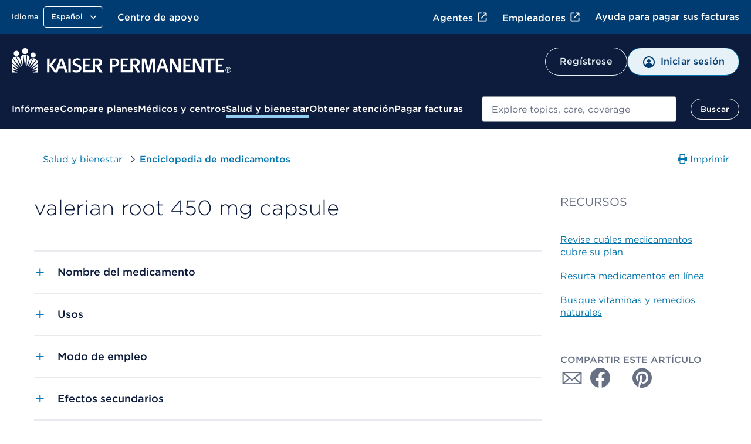

--- FILE ---
content_type: text/css
request_url: https://espanol.kaiserpermanente.org/etc.clientlibs/settings/wcm/designs/kporg/encyclopedias/clientlib-modules/drug-encyclopedia.22097567cfc5ff3866e0d8f5830bf99a.css
body_size: 3855
content:
@-moz-document url-prefix(){}@-moz-document url-prefix(){}.main-container:before,.main-container:after{content:" ";display:table}.main-container:after{clear:both}.main-container .divider-medium{display:inline-block;margin-top:40px;margin-bottom:40px}@media screen and (max-width: 768px){.main-container .divider-medium{margin-top:20px;margin-bottom:20px}}.row{float:left;width:100%;display:block}.kp-header-content,.kp-footer-content,.kp-sec-nav{max-width:1204px;margin-right:38px;margin-left:38px}.kp-header-content::after,.kp-footer-content::after,.kp-sec-nav::after{clear:both;content:"";display:table}@media screen and (min-width: 1281px){.kp-header-content,.kp-footer-content,.kp-sec-nav{margin-right:auto;margin-left:auto;padding:0 38px;max-width:1280px}}@media screen and (min-width: 769px)and (max-width: 1024px){.kp-header-content,.kp-footer-content,.kp-sec-nav{margin-right:35px}}@media screen and (min-width: 601px)and (max-width: 768px){.kp-header-content,.kp-footer-content,.kp-sec-nav{margin-right:28px;margin-left:28px}}@media screen and (max-width: 600px){.kp-header-content,.kp-footer-content,.kp-sec-nav{margin-right:16px;margin-left:16px}}.right-rail-layout{max-width:1204px;margin-right:38px;margin-left:38px}.right-rail-layout::after{clear:both;content:"";display:table}@media screen and (min-width: 1281px){.right-rail-layout{margin-right:auto;margin-left:auto;padding:0 38px;max-width:1280px}}@media screen and (min-width: 769px)and (max-width: 1024px){.right-rail-layout{margin-right:35px}}@media screen and (min-width: 601px)and (max-width: 768px){.right-rail-layout{margin-right:28px;margin-left:28px}}@media screen and (max-width: 600px){.right-rail-layout{margin-right:16px;margin-left:16px}}@media screen and (min-width: 769px){.right-rail-layout .column-content-area{float:right;display:block;margin-left:2.3576515979%;width:74.4105871005%}.right-rail-layout .column-content-area:last-child{margin-left:0}}@media screen and (min-width: 769px)and (max-width: 600px){.right-rail-layout .column-content-area{width:100%}}@media screen and (min-width: 601px)and (max-width: 768px){.right-rail-layout .column-content-area{float:right;display:block;margin-left:2.3576515979%;width:100%}.right-rail-layout .column-content-area:last-child{margin-left:0}}@media screen and (min-width: 601px)and (max-width: 768px)and (max-width: 600px){.right-rail-layout .column-content-area{width:100%}}@media screen and (max-width: 600px){.right-rail-layout .column-content-area{float:left;display:block;margin-right:2.3576515979%;width:31.7615656014%}.right-rail-layout .column-content-area:last-child{margin-right:0}}@media screen and (max-width: 600px)and (max-width: 600px){.right-rail-layout .column-content-area{width:100%}}@media screen and (min-width: 769px){.right-rail-layout .column-aside{float:right;display:block;margin-left:2.3576515979%;width:23.2317613015%}.right-rail-layout .column-aside:last-child{margin-left:0}}@media screen and (min-width: 769px)and (max-width: 600px){.right-rail-layout .column-aside{width:100%}}@media screen and (min-width: 769px)and (max-width: 600px){.right-rail-layout .column-aside{float:right;display:block;margin-left:2.3576515979%;width:47.4564055131%;margin-right:15px}.right-rail-layout .column-aside:last-child{margin-left:0}.right-rail-layout .column-aside:nth-child(2n){margin-left:0}.right-rail-layout .column-aside:nth-child(2n+1){clear:right}}@media only screen and (min-width: 769px)and (max-width: 400px){.right-rail-layout .column-aside{width:46.456406%}}@media screen and (min-width: 601px)and (max-width: 768px){.right-rail-layout .column-aside{float:right;display:block;margin-left:2.3576515979%;width:100%;border-top:3px solid #e9ebee;padding-bottom:20px;margin-bottom:20px;margin-right:0}.right-rail-layout .column-aside:last-child{margin-left:0}}@media screen and (min-width: 601px)and (max-width: 768px)and (max-width: 600px){.right-rail-layout .column-aside{width:100%}}@media screen and (max-width: 600px){.right-rail-layout .column-aside{float:left;display:block;margin-right:2.3576515979%;width:31.7615656014%;border-top:3px solid #e9ebee;padding-bottom:20px;margin-bottom:20px;margin-right:0}.right-rail-layout .column-aside:last-child{margin-right:0}}@media screen and (max-width: 600px)and (max-width: 600px){.right-rail-layout .column-aside{width:100%}}.right-rail-layout .column-aside .pinned-section .section{display:inline-block}.right-rail-layout .column-aside .pinned-section:first-child{margin-top:40px}@media screen and (max-width: 600px){.right-rail-layout .column-aside .pinned-section:first-child{margin-top:20px}}.right-rail-natural-layout{max-width:1204px;margin-right:38px;margin-left:38px}.right-rail-natural-layout::after{clear:both;content:"";display:table}@media screen and (min-width: 1281px){.right-rail-natural-layout{margin-right:auto;margin-left:auto;padding:0 38px;max-width:1280px}}@media screen and (min-width: 769px)and (max-width: 1024px){.right-rail-natural-layout{margin-right:35px}}@media screen and (min-width: 601px)and (max-width: 768px){.right-rail-natural-layout{margin-right:28px;margin-left:28px}}@media screen and (max-width: 600px){.right-rail-natural-layout{margin-right:16px;margin-left:16px}}@media screen and (min-width: 769px){.right-rail-natural-layout .column-content-area{float:left;display:block;margin-right:2.3576515979%;width:74.4105871005%}.right-rail-natural-layout .column-content-area:last-child{margin-right:0}}@media screen and (min-width: 769px)and (max-width: 600px){.right-rail-natural-layout .column-content-area{width:100%}}@media screen and (min-width: 601px)and (max-width: 768px){.right-rail-natural-layout .column-content-area{float:left;display:block;margin-right:2.3576515979%;width:100%}.right-rail-natural-layout .column-content-area:last-child{margin-right:0}}@media screen and (min-width: 601px)and (max-width: 768px)and (max-width: 600px){.right-rail-natural-layout .column-content-area{width:100%}}@media screen and (max-width: 600px){.right-rail-natural-layout .column-content-area{float:left;display:block;margin-right:2.3576515979%;width:31.7615656014%}.right-rail-natural-layout .column-content-area:last-child{margin-right:0}}@media screen and (max-width: 600px)and (max-width: 600px){.right-rail-natural-layout .column-content-area{width:100%}}@media screen and (min-width: 769px){.right-rail-natural-layout .column-aside{float:left;display:block;margin-right:2.3576515979%;width:23.2317613015%}.right-rail-natural-layout .column-aside:last-child{margin-right:0}}@media screen and (min-width: 769px)and (max-width: 600px){.right-rail-natural-layout .column-aside{width:100%}}@media screen and (min-width: 769px)and (max-width: 600px){.right-rail-natural-layout .column-aside{float:left;display:block;margin-right:2.3576515979%;width:47.4564055131%;margin-right:15px}.right-rail-natural-layout .column-aside:last-child{margin-right:0}.right-rail-natural-layout .column-aside:nth-child(2n){margin-right:0}.right-rail-natural-layout .column-aside:nth-child(2n+1){clear:left}}@media only screen and (min-width: 769px)and (max-width: 400px){.right-rail-natural-layout .column-aside{width:46.456406%}}@media screen and (min-width: 601px)and (max-width: 768px){.right-rail-natural-layout .column-aside{float:left;display:block;margin-right:2.3576515979%;width:100%;border-top:3px solid #e9ebee;padding-top:20px;margin-top:20px;margin-left:0}.right-rail-natural-layout .column-aside:last-child{margin-right:0}}@media screen and (min-width: 601px)and (max-width: 768px)and (max-width: 600px){.right-rail-natural-layout .column-aside{width:100%}}@media screen and (max-width: 600px){.right-rail-natural-layout .column-aside{float:left;display:block;margin-right:2.3576515979%;width:31.7615656014%;border-top:3px solid #e9ebee;padding-top:20px;margin-top:20px;margin-left:0}.right-rail-natural-layout .column-aside:last-child{margin-right:0}}@media screen and (max-width: 600px)and (max-width: 600px){.right-rail-natural-layout .column-aside{width:100%}}.right-rail-natural-layout .column-aside .pinned-section .section{display:inline-block}.right-rail-natural-layout .column-aside .pinned-section:first-child{margin-top:40px}@media screen and (max-width: 600px){.right-rail-natural-layout .column-aside .pinned-section:first-child{margin-top:20px}}.column-control-container .column-aside .pinned-section .section{display:inline-block}.column-control-container .column-aside .pinned-section:first-child{margin-top:40px}@media screen and (max-width: 600px){.column-control-container .column-aside .pinned-section:first-child{margin-top:20px}}.clearfix:before,.clearfix:after{content:" ";display:table}.clearfix:after{clear:both}

*,*:before,*:after{box-sizing:border-box}@-moz-document url-prefix(){}.main-container hr.divider-medium{margin-top:20px;margin-bottom:20px}@media screen and (max-width: 768px)and (-ms-high-contrast: active),screen and (max-width: 768px)and (-ms-high-contrast: none){.rows .columns-9{width:100%;flex:0 0 auto}}@media screen and (max-width: 768px)and (-ms-high-contrast: active)and (min-width: 1025px),screen and (max-width: 768px)and (-ms-high-contrast: none)and (min-width: 1025px){.rows .columns-9{width:calc(100% - 0px)}}@media screen and (max-width: 768px)and (-ms-high-contrast: active)and (min-width: 769px)and (max-width: 1024px),screen and (max-width: 768px)and (-ms-high-contrast: none)and (min-width: 769px)and (max-width: 1024px){.rows .columns-9{width:calc(100% - 0px)}}@media screen and (max-width: 768px)and (-ms-high-contrast: active)and (min-width: 601px)and (max-width: 768px),screen and (max-width: 768px)and (-ms-high-contrast: none)and (min-width: 601px)and (max-width: 768px){.rows .columns-9{width:calc(100% - 0px)}}@media screen and (max-width: 768px)and (-ms-high-contrast: active)and (max-width: 600px),screen and (max-width: 768px)and (-ms-high-contrast: none)and (max-width: 600px){.rows .columns-9{width:100%;width:calc(300% - -32px)}}@media screen and (max-width: 768px){@supports(display: grid){.rows .columns-9{grid-column:span 12;-ms-grid-column-span:12;margin-right:0}@media screen and (max-width: 768px)and (min-width: 600px){.rows .columns-9{grid-column:span 4;-ms-grid-column-span:4;margin-right:0}}}}@media screen and (max-width: 768px)and (-ms-high-contrast: active),screen and (max-width: 768px)and (-ms-high-contrast: none){.rows .columns-3{width:100%;flex:0 0 auto}}@media screen and (max-width: 768px)and (-ms-high-contrast: active)and (min-width: 1025px),screen and (max-width: 768px)and (-ms-high-contrast: none)and (min-width: 1025px){.rows .columns-3{width:calc(100% - 0px)}}@media screen and (max-width: 768px)and (-ms-high-contrast: active)and (min-width: 769px)and (max-width: 1024px),screen and (max-width: 768px)and (-ms-high-contrast: none)and (min-width: 769px)and (max-width: 1024px){.rows .columns-3{width:calc(100% - 0px)}}@media screen and (max-width: 768px)and (-ms-high-contrast: active)and (min-width: 601px)and (max-width: 768px),screen and (max-width: 768px)and (-ms-high-contrast: none)and (min-width: 601px)and (max-width: 768px){.rows .columns-3{width:calc(100% - 0px)}}@media screen and (max-width: 768px)and (-ms-high-contrast: active)and (max-width: 600px),screen and (max-width: 768px)and (-ms-high-contrast: none)and (max-width: 600px){.rows .columns-3{width:100%;width:calc(300% - -32px)}}@media screen and (max-width: 768px){@supports(display: grid){.rows .columns-3{grid-column:span 12;-ms-grid-column-span:12;margin-right:0}@media screen and (max-width: 768px)and (min-width: 600px){.rows .columns-3{grid-column:span 4;-ms-grid-column-span:4;margin-right:0}}}}.right-rail-natural-layout .column-content-area{width:100%}@media screen and (max-width: 600px){.right-rail-natural-layout .column-content-area hr.divider-small,.right-rail-natural-layout .column-content-area hr.divider-medium{display:none}}.right-rail-natural-layout .column-content-area .fdb-version,.right-rail-natural-layout .column-content-area .fdb-copyright{font-size:0.8125rem;line-height:16px;font-weight:normal;font-family:"Gotham 4r";color:#677083;margin-bottom:0px}.right-rail-natural-layout .column-content-area h1.drug-title{word-wrap:break-word;color:#0d1c3d;margin-top:0}@media screen and (max-width: 600px){.right-rail-natural-layout .column-content-area h1.drug-title{font-size:28px;font-family:"Gotham 3r"}}.right-rail-natural-layout .column-content-area img{width:50%;height:100%}@media screen and (max-width: 600px){.right-rail-natural-layout .column-content-area img{width:100%}}@media screen and (-ms-high-contrast: active),(-ms-high-contrast: none){.right-rail-natural-layout .column-content-area .drug-image{width:100%;flex:0 0 auto}}@media screen and (-ms-high-contrast: active)and (min-width: 1025px),screen and (-ms-high-contrast: none)and (min-width: 1025px){.right-rail-natural-layout .column-content-area .drug-image{width:calc(50% - 16px)}}@media screen and (-ms-high-contrast: active)and (min-width: 769px)and (max-width: 1024px),screen and (-ms-high-contrast: none)and (min-width: 769px)and (max-width: 1024px){.right-rail-natural-layout .column-content-area .drug-image{width:calc(50% - 15px)}}@media screen and (-ms-high-contrast: active)and (min-width: 601px)and (max-width: 768px),screen and (-ms-high-contrast: none)and (min-width: 601px)and (max-width: 768px){.right-rail-natural-layout .column-content-area .drug-image{width:calc(50% - 10px)}}@media screen and (-ms-high-contrast: active)and (max-width: 600px),screen and (-ms-high-contrast: none)and (max-width: 600px){.right-rail-natural-layout .column-content-area .drug-image{width:100%;width:calc(150% - -8px)}}@supports(display: grid){.right-rail-natural-layout .column-content-area .drug-image{grid-column:span 6;-ms-grid-column-span:6;margin-right:0}@media screen and (min-width: 600px){.right-rail-natural-layout .column-content-area .drug-image{grid-column:span 4;-ms-grid-column-span:4;margin-right:0}}}.right-rail-natural-layout .column-content-area .kp-gs-sr .screenreader-accessibility-icon{margin-top:20px !important;margin-bottom:35px}@media screen and (min-width: 601px)and (max-width: 768px){.right-rail-natural-layout .column-content-area .kp-gs-sr .screenreader-accessibility-icon{margin-bottom:30px}}@media screen and (max-width: 600px){.right-rail-natural-layout .column-content-area .kp-gs-sr .screenreader-accessibility-icon{margin-top:10px !important;margin-bottom:30px}}.right-rail-natural-layout .column-content-area .kp-gs-sr .screenreader-accessibility-icon span.rsbtn_text{font-size:16px;line-height:24px;font-weight:normal;font-family:"Gotham 4r"}@media screen and (max-width: 600px){body:not(.-locked) .right-rail-natural-layout .column-content-area .kp-gs-sr .screenreader-accessibility-icon span.rsbtn_text:not(.-locked){font-size:15px;line-height:20px}}.right-rail-natural-layout .column-content-area .img-link{clear:both}.right-rail-natural-layout .column-content-area .img-link .container{padding:0px;margin:0px}@media screen and (max-width: 768px){.right-rail-natural-layout .column-content-area .img-link .container{margin:0px}}.right-rail-natural-layout .column-content-area .img-link .see-more-link{font-size:1.125rem;line-height:24px;font-weight:normal;font-family:"Gotham 4r";color:#006ba6;display:none}@media screen and (max-width: 768px){.right-rail-natural-layout .column-content-area .img-link .see-more-link{font-size:15px;line-height:20px;font-weight:normal;font-family:"Gotham 4r"}}@media screen and (max-width: 768px)and (max-width: 600px){.right-rail-natural-layout .column-content-area .img-link .see-more-link{font-size:15px;line-height:20px}}.right-rail-natural-layout .column-content-area .img-description{font-size:15px;font-family:"Gotham 4r";display:none}@media screen and (min-width: 601px)and (max-width: 768px){.right-rail-natural-layout .column-content-area .img-description{font-size:15px;line-height:20px;font-weight:normal;font-family:"Gotham 4r"}}@media screen and (min-width: 601px)and (max-width: 768px)and (max-width: 600px){.right-rail-natural-layout .column-content-area .img-description{font-size:15px;line-height:20px}}@media screen and (max-width: 600px){.right-rail-natural-layout .column-content-area .img-description{font-size:0.8125rem;line-height:16px;font-weight:normal;font-family:"Gotham 4r"}}.right-rail-natural-layout .column-content-area .content-toggle{margin:20px 0px 40px 0px}.right-rail-natural-layout .column-content-area .content-toggle .expandable-heading:not(:first-child){border-top:2px solid #e9ebee}@media screen and (max-width: 600px){.right-rail-natural-layout .column-content-area .content-toggle{margin:10px 0px 20px 0px}.right-rail-natural-layout .column-content-area .content-toggle span.expandable-heading-text{font-size:16px;line-height:24px;font-weight:normal;font-family:"Gotham 5r"}}@media screen and (max-width: 600px)and (max-width: 600px){body:not(.-locked) .right-rail-natural-layout .column-content-area .content-toggle span.expandable-heading-text:not(.-locked){font-size:15px;line-height:20px}}@media screen and (min-width: 601px)and (max-width: 768px){.right-rail-natural-layout .column-content-area .content-toggle{margin:15px 0px 20px 0px}}.right-rail-natural-layout .column-content-area .content-toggle .content.show p .generic-name-label,.right-rail-natural-layout .column-content-area .content-toggle .content.show p .pronunciation-label,.right-rail-natural-layout .column-content-area .content-toggle .content.show p .common-name-label{font-size:16px;line-height:24px;font-weight:normal;font-family:"Gotham 5r"}@media screen and (max-width: 600px){body:not(.-locked) .right-rail-natural-layout .column-content-area .content-toggle .content.show p .generic-name-label:not(.-locked),body:not(.-locked) .right-rail-natural-layout .column-content-area .content-toggle .content.show p .pronunciation-label:not(.-locked),body:not(.-locked) .right-rail-natural-layout .column-content-area .content-toggle .content.show p .common-name-label:not(.-locked){font-size:15px;line-height:20px}}@media screen and (max-width: 600px){.right-rail-natural-layout .column-content-area .content-toggle .content.show p .generic-name-label,.right-rail-natural-layout .column-content-area .content-toggle .content.show p .pronunciation-label,.right-rail-natural-layout .column-content-area .content-toggle .content.show p .common-name-label{font-size:15px;line-height:20px;font-weight:normal}}@media screen and (max-width: 600px)and (max-width: 600px){.right-rail-natural-layout .column-content-area .content-toggle .content.show p .generic-name-label,.right-rail-natural-layout .column-content-area .content-toggle .content.show p .pronunciation-label,.right-rail-natural-layout .column-content-area .content-toggle .content.show p .common-name-label{font-size:15px;line-height:20px}}.right-rail-natural-layout .column-content-area .content-toggle .content.show p .generic-name-value,.right-rail-natural-layout .column-content-area .content-toggle .content.show p .pronunciation-value,.right-rail-natural-layout .column-content-area .content-toggle .content.show p .common-name-value{font-size:16px;line-height:24px;font-weight:normal;font-family:"Gotham 4r"}@media screen and (max-width: 600px){body:not(.-locked) .right-rail-natural-layout .column-content-area .content-toggle .content.show p .generic-name-value:not(.-locked),body:not(.-locked) .right-rail-natural-layout .column-content-area .content-toggle .content.show p .pronunciation-value:not(.-locked),body:not(.-locked) .right-rail-natural-layout .column-content-area .content-toggle .content.show p .common-name-value:not(.-locked){font-size:15px;line-height:20px}}@media screen and (max-width: 600px){.right-rail-natural-layout .column-content-area .content-toggle .content.show p .generic-name-value,.right-rail-natural-layout .column-content-area .content-toggle .content.show p .pronunciation-value,.right-rail-natural-layout .column-content-area .content-toggle .content.show p .common-name-value{font-size:15px;line-height:20px;font-weight:normal}}@media screen and (max-width: 600px)and (max-width: 600px){.right-rail-natural-layout .column-content-area .content-toggle .content.show p .generic-name-value,.right-rail-natural-layout .column-content-area .content-toggle .content.show p .pronunciation-value,.right-rail-natural-layout .column-content-area .content-toggle .content.show p .common-name-value{font-size:15px;line-height:20px}}.right-rail-natural-layout .pop-up-body{width:90%;display:block;margin-top:25px}.right-rail-natural-layout .column-aside{width:auto}@media screen and (max-width: 600px){.right-rail-natural-layout .column-aside{margin-top:10px}}@media screen and (max-width: 600px){.right-rail-natural-layout .column-aside .link-list-title--small{margin-top:10px}}.right-rail-natural-layout .column-aside .pinned-section:first-child{margin-top:0px;float:left;width:100%}#drug-modal.modal-pattern .modal-inner{padding:20px 0px}@media screen and (min-width: 769px){#drug-modal.modal-pattern .modal-inner{max-height:none;margin-bottom:40px}}@media screen and (max-width: 768px){#drug-modal.modal-pattern .modal-inner{padding:0px}}#drug-modal.modal-pattern .modal-inner .modal-content{padding:0 15px}#drug-modal.modal-pattern .modal-header{margin:20px 40px 0 !important}@media screen and (max-width: 600px){#drug-modal.modal-pattern .modal-header{margin:50px 15px 20px 20px !important}}#drug-modal.modal-pattern .modal-header h2.photo-header{font-size:28px;font-weight:normal;line-height:36px;font-family:"Gotham 4r";color:#0d1c3d;margin-top:0px}@media screen and (max-width: 600px){body:not(.-locked) #drug-modal.modal-pattern .modal-header h2.photo-header:not(.-locked){font-size:1.25rem;line-height:28px}}@media screen and (min-width: 601px)and (max-width: 768px){#drug-modal.modal-pattern .modal-header h2.photo-header{margin-top:30px}}@media screen and (max-width: 600px){#drug-modal.modal-pattern .modal-header h2.photo-header{font-size:1.125rem;line-height:24px;font-weight:normal;font-family:"Gotham 4r";margin-top:0px;margin-bottom:0px}}#drug-modal.modal-pattern .photo-container{padding:0px 20px 20px 26px}@media screen and (max-width: 600px){#drug-modal.modal-pattern .photo-container{padding:0px 5px}}#drug-modal.modal-pattern .photo-container .photo-desc{font-size:16px;line-height:24px;font-weight:normal;font-family:"Gotham 5r";color:#0d1c3d}@media screen and (max-width: 600px){body:not(.-locked) #drug-modal.modal-pattern .photo-container .photo-desc:not(.-locked){font-size:15px;line-height:20px}}@media screen and (max-width: 768px){#drug-modal.modal-pattern .photo-container .photo-desc{float:left}}@media screen and (min-width: 601px)and (max-width: 768px){#drug-modal.modal-pattern .photo-container .photo-desc{font-size:15px;line-height:20px;font-weight:normal;font-family:"Gotham 5r"}}@media screen and (min-width: 601px)and (max-width: 768px)and (max-width: 600px){#drug-modal.modal-pattern .photo-container .photo-desc{font-size:15px;line-height:20px}}@media screen and (max-width: 600px){#drug-modal.modal-pattern .photo-container .photo-desc{font-size:0.8125rem !important;font-family:"Gotham 5r"}}#drug-modal.modal-pattern .photo-container .photo-content{display:block;font-size:16px;line-height:24px;font-weight:normal;font-family:"Gotham 4r";color:#0d1c3d}@media screen and (max-width: 600px){body:not(.-locked) #drug-modal.modal-pattern .photo-container .photo-content:not(.-locked){font-size:15px;line-height:20px}}@media screen and (max-width: 768px){#drug-modal.modal-pattern .photo-container .photo-content:before{content:" "}}@media screen and (min-width: 601px)and (max-width: 768px){#drug-modal.modal-pattern .photo-container .photo-content{font-size:15px;line-height:20px;font-weight:normal;font-family:"Gotham 4r"}}@media screen and (min-width: 601px)and (max-width: 768px)and (max-width: 600px){#drug-modal.modal-pattern .photo-container .photo-content{font-size:15px;line-height:20px}}@media screen and (max-width: 600px){#drug-modal.modal-pattern .photo-container .photo-content{font-size:0.8125rem !important;font-family:"Gotham 4r"}}#drug-modal.modal-pattern .img-container{display:inline-block;float:none;width:48%;margin-right:5px;padding:20px 20px 20px 26px}@media screen and (-ms-high-contrast: active),(-ms-high-contrast: none){#drug-modal.modal-pattern .img-container{width:100%;flex:0 0 auto}}@media screen and (-ms-high-contrast: active)and (min-width: 1025px),screen and (-ms-high-contrast: none)and (min-width: 1025px){#drug-modal.modal-pattern .img-container{width:calc(50% - 16px)}}@media screen and (-ms-high-contrast: active)and (min-width: 769px)and (max-width: 1024px),screen and (-ms-high-contrast: none)and (min-width: 769px)and (max-width: 1024px){#drug-modal.modal-pattern .img-container{width:calc(50% - 15px)}}@media screen and (-ms-high-contrast: active)and (min-width: 601px)and (max-width: 768px),screen and (-ms-high-contrast: none)and (min-width: 601px)and (max-width: 768px){#drug-modal.modal-pattern .img-container{width:calc(50% - 10px)}}@media screen and (-ms-high-contrast: active)and (max-width: 600px),screen and (-ms-high-contrast: none)and (max-width: 600px){#drug-modal.modal-pattern .img-container{width:100%;width:calc(150% - -8px)}}@supports(display: grid){#drug-modal.modal-pattern .img-container{grid-column:span 6;-ms-grid-column-span:6;margin-right:0}@media screen and (min-width: 600px){#drug-modal.modal-pattern .img-container{grid-column:span 4;-ms-grid-column-span:4;margin-right:0}}}@media screen and (max-width: 600px){#drug-modal.modal-pattern .img-container{width:100%;padding:10px 10px 20px 5px}}#drug-modal.modal-pattern .img-container img{width:100%;height:100%}.tools-container{margin-right:38px;margin-left:38px;padding-left:0 !important}@media screen and (min-width: 1281px){.tools-container{margin-right:auto;margin-left:auto;padding:0 38px;max-width:1280px}}@media screen and (min-width: 769px)and (max-width: 1024px){.tools-container{margin-right:35px;margin-left:35px}}@media screen and (min-width: 601px)and (max-width: 768px){.tools-container{margin-right:28px;margin-left:28px}}@media screen and (max-width: 600px){.tools-container{margin-right:16px;margin-left:16px}}@media screen and (max-width: 600px){.tools-container{margin-left:10px}}.tools-container .tools-col{float:right;margin-top:40px}.tools-container .print-article{float:right}.tools-container .print-article span.print-text{font-size:16px;line-height:24px;font-weight:normal;font-family:"Gotham 4r"}@media screen and (max-width: 600px){body:not(.-locked) .tools-container .print-article span.print-text:not(.-locked){font-size:15px;line-height:20px}}@media screen and (max-width: 768px){.tools-container .tools-col{float:left;margin:0}.tools-container .tools-col .print-article{display:none}}.kp-footer-content{margin-bottom:20px}@media screen and (max-width: 600px){.kp-footer-content{margin-bottom:60px}}.kp-breadcrumb .container{margin-left:0}@media screen and (min-width: 769px)and (max-width: 1024px){.kp-breadcrumb .container{margin-left:3px}}@media screen and (min-width: 601px)and (max-width: 768px){.kp-breadcrumb .container .icon-chevron-back{padding-left:0}}@media screen and (max-width: 600px){.kp-breadcrumb .container .icon-chevron-back{padding-left:6px}}@media screen and (min-width: 769px)and (max-width: 1151px){.kp-breadcrumb .container .icon-chevron-back.device-only{display:none !important}}@media screen and (min-width: 601px)and (max-width: 768px){.kp-breadcrumb .grid-container{margin-left:0}}@media screen and (min-width: 769px)and (max-width: 1151px){.kp-breadcrumb .grid-container .icon-chevron-back.device-only{display:none !important}}.pop-up{position:relative;display:inline-block;min-width:19px}.pop-up-trigger{padding:0 2px 0 1px;border:2px solid #0078b3;border-radius:100%;font-size:11px;line-height:14px;letter-spacing:normal;color:#0078b3;background-color:#fff}.pop-up-trigger:hover{color:#0078b3}.pop-up-trigger:focus{color:#0078b3}@-moz-document url-prefix(){.pop-up-trigger:focus{outline:none;border:1px dotted #0d1c3d;outline-offset:0px}}.pop-up-trigger:active,.pop-up-trigger.expanded{display:inline-block;color:#fff;background:#0078b3}.pop-up-dialog{display:none;position:absolute;padding:15px 20px 20px;width:calc(100vw - 32px);border:1px solid #d3d6dc;border-radius:1px;color:#0d1c3d;background-color:#fff;text-align:left;line-height:20px;transform:translateX(calc(-50% + 9px));outline:0;z-index:100;-webkit-box-shadow:0 0 4px -1px #677083;-moz-box-shadow:0 0 4px -1px #677083;box-shadow:0 0 4px -1px #677083}@media screen and (min-width: 601px){.pop-up-dialog{width:300px;line-height:22px}}@-moz-document url-prefix(){.pop-up-dialog:focus{outline:none;border:1px dotted #0d1c3d;outline-offset:0px}}.pop-up-dialog .-close{position:absolute;top:6px;right:10px;margin-top:5px;margin-right:10px;margin-left:10px;padding:0;border:none;background:none;font-size:14px;font-weight:bold;overflow:hidden}@media screen and (max-width: 600px){.pop-up-dialog .-close{margin-right:5px}}@-moz-document url-prefix(){.pop-up-dialog .-close:focus{outline-offset:2px;outline:1px dotted #0d1c3d}}.pop-up-header{font-size:1.125rem;line-height:24px;font-weight:normal;clear:both;display:block;margin:0 45px 8px 0}@media screen and (max-width: 600px){.pop-up-header{margin:0 35px 8px 0}}.pop-up-body{font-size:0.8125rem;line-height:16px;font-weight:normal}.pop-up-body p{margin-top:10px;margin-bottom:0px}@media screen and (max-width: 600px){.pop-up-body p{margin-top:15px}}@media screen and (max-width: 600px){.pop-up-body span{margin-top:12px}}.pop-up-close{position:absolute;top:10px;right:10px;border:none;background:none}@-moz-document url-prefix(){.pop-up-close:focus{outline-offset:2px;outline:1px dotted #0d1c3d}}.pop-up-close-trigger{-webkit-transform:scale(1, 0.75);-moz-transform:scale(1, 0.75);-ms-transform:scale(1, 0.75);-o-transform:scale(1, 0.75);transform:scale(1, 0.75);display:inline-block;font-weight:bold;font-size:17px;color:#0078b3;background-color:#fff;text-transform:uppercase}.pl-pop-up-pattern-version:before{content:"1.1.20"}@media print{.tools-container,.right-rail-natural-layout{margin:0;padding:0}.main-container{width:100%;margin:0;float:none}.main-container aside.column-aside,.main-container .tools-container,.main-container .screen-reader,.main-container .img-link,.main-container .img-description,.main-container .icon-loading{display:none}.main-container .right-rail-natural-layout .img-description{display:none !important}.main-container .right-rail-natural-layout img{width:50%;height:auto}.main-container .right-rail-natural-layout .photo-desc{display:block;float:none}.main-container .right-rail-natural-layout h1.drug-title{font-size:16px;line-height:24px;font-weight:normal;font-family:"Gotham 4r";word-wrap:break-word;margin-top:0px}.main-container .right-rail-natural-layout .content-toggle{padding-bottom:20px;margin:0px;height:auto;overflow:auto}.main-container .right-rail-natural-layout .content-toggle .expandable-heading:not(:first-child){border-top:none;margin-top:0px}.main-container .right-rail-natural-layout .content-toggle .content{padding:0 0 10px 0px;display:block;max-height:100%}.main-container .right-rail-natural-layout .content-toggle .content p,.main-container .right-rail-natural-layout .content-toggle .content span{font-size:0.75rem;font-family:"Gotham 4r"}.main-container .right-rail-natural-layout .content-toggle .content ul{font-size:0.75rem;font-family:"Gotham 4r";margin-top:5px;margin-bottom:5px}.main-container .right-rail-natural-layout .content-toggle .content p{margin-bottom:0px;margin-top:0px}.main-container .right-rail-natural-layout .content-toggle .content p .generic-name-label,.main-container .right-rail-natural-layout .content-toggle .content p .pronunciation-label,.main-container .right-rail-natural-layout .content-toggle .content p .common-name-label{float:left;margin-right:5px}.main-container .right-rail-natural-layout .content-toggle .content p .generic-name-value,.main-container .right-rail-natural-layout .content-toggle .content p .pronunciation-value,.main-container .right-rail-natural-layout .content-toggle .content p .common-name-value{margin-bottom:0px}.main-container .right-rail-natural-layout .content-toggle .content.show p,.main-container .right-rail-natural-layout .content-toggle .content.show span{font-size:0.75rem;font-family:"Gotham 4r"}.main-container .right-rail-natural-layout .content-toggle .content.show ul{font-size:0.75rem;font-family:"Gotham 4r";margin-top:5px;margin-bottom:5px}.main-container .right-rail-natural-layout .content-toggle .content.show p{margin-bottom:0px;margin-top:0px}.main-container .right-rail-natural-layout .content-toggle .content.show p .generic-name-label,.main-container .right-rail-natural-layout .content-toggle .content.show p .pronunciation-label,.main-container .right-rail-natural-layout .content-toggle .content.show p .common-name-label{float:left;margin-right:5px;font-size:0.75rem;font-family:"Gotham 4r"}.main-container .right-rail-natural-layout .content-toggle .content.show p .generic-name-value,.main-container .right-rail-natural-layout .content-toggle .content.show p .pronunciation-value,.main-container .right-rail-natural-layout .content-toggle .content.show p .common-name-value{margin-bottom:0px;font-size:0.75rem;font-family:"Gotham 4r"}.main-container .right-rail-natural-layout .content-toggle .expandable-heading .expandable-heading-icon{display:none}.main-container .right-rail-natural-layout .content-toggle .expandable-heading .expandable-heading-text{font-size:0.75rem;font-family:"Gotham 5r";padding:10px 0 5px 0px}.main-container .right-rail-natural-layout .disclaimer-info:before,.main-container .right-rail-natural-layout .disclaimer-info:after{content:" ";display:table}.main-container .right-rail-natural-layout .disclaimer-info:after{clear:both}.main-container .right-rail-natural-layout .disclaimer-info p,.main-container .right-rail-natural-layout .disclaimer-info span{font-size:11px;font-family:"Gotham 4r";margin-top:10px;margin-bottom:10px}.main-container .right-rail-natural-layout .fdb-about{border-top:2px solid #e9ebee}.main-container .right-rail-natural-layout .fdb-about .fdb-version,.main-container .right-rail-natural-layout .fdb-about .fdb-copyright{font-size:11px;font-family:"Gotham 4r";margin-bottom:0px}.main-container .no-print{display:none}.main-container .print-only-logo{display:block;width:33%}.main-container .scrollbox .scrollbox_content{overflow:visible;max-height:100%;border:none}.modal-showing .modal-fade-screen{position:absolute;display:inline-table;padding:0;margin:0}.modal-showing .modal-inner{float:left;display:block;position:relative;overflow:visible;height:100%;border:none}.modal-showing button{display:none}.modal-showing .modal-header,.modal-showing .photo-header{margin-top:0}.modal-showing .img-container,.modal-showing .img-grid{display:inline-block}.modal-showing .img-grid img{width:100%;display:block;overflow:visible}.modal-showing .modal-content{display:block;position:relative;height:100%;overflow:visible}.modal-showing .photo-content{font-size:0.75rem;font-family:"Gotham 4r"}.modal-showing h2.photo-header{font-size:16px;line-height:24px;font-weight:normal;font-family:"Gotham 4r"}.modal-showing .modal-inner,.modal-showing .modal-header,.modal-showing .modal-content{margin:0;padding:0;width:100% !important}.modal-showing .modal-header{margin-left:24px !important}}@media print and (orientation: landscape){.modal-pattern .img-container{display:inline-table;width:28%}}



--- FILE ---
content_type: text/css
request_url: https://espanol.kaiserpermanente.org/etc.clientlibs/settings/wcm/designs/kporg/encyclopedias/drug-encyclopedia-search/clientlib-all.0b441660ab3982913843ae6dc9039e69.css
body_size: 1757
content:
*,*:before,*:after{box-sizing:border-box}@-moz-document url-prefix(){}.drug-search form.form-group.rows{margin:10px 0 40px}@media screen and (max-width: 600px){.drug-search form.form-group.rows{margin-top:20px}}.drug-search form.form-group.rows .form-element .__input-label{font-size:16px;line-height:24px;font-weight:normal;text-transform:none}@media screen and (max-width: 600px){body:not(.-locked) .drug-search form.form-group.rows .form-element .__input-label:not(.-locked){font-size:15px;line-height:20px}}@media screen and (max-width: 768px){.drug-search form.form-group.rows .form-element .__input-label{font-size:15px;line-height:20px;font-weight:normal}}@media screen and (max-width: 768px)and (max-width: 600px){.drug-search form.form-group.rows .form-element .__input-label{font-size:15px;line-height:20px}}.drug-search form.form-group.rows .form-element .__input-field{width:100%}@media screen and (min-width: 601px){.drug-search form.form-group.rows .form-element .__form-submit{margin-top:0px;margin-bottom:0 !important}}@media screen and (max-width: 600px){.drug-search form.form-group.rows .form-element .__form-submit{margin-top:10px}}@media screen and (min-width: 601px)and (-ms-high-contrast: active),screen and (min-width: 601px)and (-ms-high-contrast: none){.drug-search form.form-group.rows .form-element--input{width:100%;flex:0 0 auto}}@media screen and (min-width: 601px)and (-ms-high-contrast: active)and (min-width: 1025px),screen and (min-width: 601px)and (-ms-high-contrast: none)and (min-width: 1025px){.drug-search form.form-group.rows .form-element--input{width:calc(75% - 8px)}}@media screen and (min-width: 601px)and (-ms-high-contrast: active)and (min-width: 769px)and (max-width: 1024px),screen and (min-width: 601px)and (-ms-high-contrast: none)and (min-width: 769px)and (max-width: 1024px){.drug-search form.form-group.rows .form-element--input{width:calc(75% - 7.5px)}}@media screen and (min-width: 601px)and (-ms-high-contrast: active)and (min-width: 601px)and (max-width: 768px),screen and (min-width: 601px)and (-ms-high-contrast: none)and (min-width: 601px)and (max-width: 768px){.drug-search form.form-group.rows .form-element--input{width:calc(75% - 5px)}}@media screen and (min-width: 601px)and (-ms-high-contrast: active)and (max-width: 600px),screen and (min-width: 601px)and (-ms-high-contrast: none)and (max-width: 600px){.drug-search form.form-group.rows .form-element--input{width:100%;width:calc(225% - -20px)}}@media screen and (min-width: 601px){@supports(display: grid){.drug-search form.form-group.rows .form-element--input{grid-column:span 9;-ms-grid-column-span:9;margin-right:0}@media screen and (min-width: 601px)and (max-width: 600px){.drug-search form.form-group.rows .form-element--input{grid-column:span 4;-ms-grid-column-span:4;margin-right:0}}}}@media screen and (max-width: 600px){.drug-search form.form-group.rows .form-element--input{margin-right:0px}}@media screen and (max-width: 600px)and (-ms-high-contrast: active),screen and (max-width: 600px)and (-ms-high-contrast: none){.drug-search form.form-group.rows .form-element--input{width:100%;flex:0 0 auto}}@media screen and (max-width: 600px)and (-ms-high-contrast: active)and (min-width: 1025px),screen and (max-width: 600px)and (-ms-high-contrast: none)and (min-width: 1025px){.drug-search form.form-group.rows .form-element--input{width:calc(33.3333333333% - 21.3333333333px)}}@media screen and (max-width: 600px)and (-ms-high-contrast: active)and (min-width: 769px)and (max-width: 1024px),screen and (max-width: 600px)and (-ms-high-contrast: none)and (min-width: 769px)and (max-width: 1024px){.drug-search form.form-group.rows .form-element--input{width:calc(33.3333333333% - 20px)}}@media screen and (max-width: 600px)and (-ms-high-contrast: active)and (min-width: 601px)and (max-width: 768px),screen and (max-width: 600px)and (-ms-high-contrast: none)and (min-width: 601px)and (max-width: 768px){.drug-search form.form-group.rows .form-element--input{width:calc(33.3333333333% - 13.3333333333px)}}@media screen and (max-width: 600px)and (-ms-high-contrast: active)and (max-width: 600px),screen and (max-width: 600px)and (-ms-high-contrast: none)and (max-width: 600px){.drug-search form.form-group.rows .form-element--input{width:100%;width:calc(100% - 0px)}}@media screen and (max-width: 600px){@supports(display: grid){.drug-search form.form-group.rows .form-element--input{grid-column:span 4;-ms-grid-column-span:4;margin-right:0}@media screen and (max-width: 600px)and (max-width: 600px){.drug-search form.form-group.rows .form-element--input{grid-column:span 4;-ms-grid-column-span:4;margin-right:0}}}}.drug-search form.form-group.rows .form-element--search{align-self:flex-end}@media screen and (min-width: 601px)and (-ms-high-contrast: active),screen and (min-width: 601px)and (-ms-high-contrast: none){.drug-search form.form-group.rows .form-element--search{width:100%;flex:0 0 auto}}@media screen and (min-width: 601px)and (-ms-high-contrast: active)and (min-width: 1025px),screen and (min-width: 601px)and (-ms-high-contrast: none)and (min-width: 1025px){.drug-search form.form-group.rows .form-element--search{width:calc(25% - 24px)}}@media screen and (min-width: 601px)and (-ms-high-contrast: active)and (min-width: 769px)and (max-width: 1024px),screen and (min-width: 601px)and (-ms-high-contrast: none)and (min-width: 769px)and (max-width: 1024px){.drug-search form.form-group.rows .form-element--search{width:calc(25% - 22.5px)}}@media screen and (min-width: 601px)and (-ms-high-contrast: active)and (min-width: 601px)and (max-width: 768px),screen and (min-width: 601px)and (-ms-high-contrast: none)and (min-width: 601px)and (max-width: 768px){.drug-search form.form-group.rows .form-element--search{width:calc(25% - 15px)}}@media screen and (min-width: 601px)and (-ms-high-contrast: active)and (max-width: 600px),screen and (min-width: 601px)and (-ms-high-contrast: none)and (max-width: 600px){.drug-search form.form-group.rows .form-element--search{width:calc(50% - 1.618em)}}@media screen and (min-width: 601px){@supports(display: grid){.drug-search form.form-group.rows .form-element--search{grid-column:span 3;-ms-grid-column-span:3;margin-right:0}@media screen and (min-width: 601px)and (max-width: 600px){.drug-search form.form-group.rows .form-element--search{grid-column:span 4;-ms-grid-column-span:4;margin-right:0}}@media screen and (min-width: 601px)and (max-width: 600px)and (max-width: 600px){.drug-search form.form-group.rows .form-element--search{grid-column:span 2;-ms-grid-column-span:2;margin-right:0}}}}@media screen and (max-width: 600px)and (-ms-high-contrast: active),screen and (max-width: 600px)and (-ms-high-contrast: none){.drug-search form.form-group.rows .form-element--search{width:100%;flex:0 0 auto}}@media screen and (max-width: 600px)and (-ms-high-contrast: active)and (min-width: 1025px),screen and (max-width: 600px)and (-ms-high-contrast: none)and (min-width: 1025px){.drug-search form.form-group.rows .form-element--search{width:calc(33.3333333333% - 21.3333333333px)}}@media screen and (max-width: 600px)and (-ms-high-contrast: active)and (min-width: 769px)and (max-width: 1024px),screen and (max-width: 600px)and (-ms-high-contrast: none)and (min-width: 769px)and (max-width: 1024px){.drug-search form.form-group.rows .form-element--search{width:calc(33.3333333333% - 20px)}}@media screen and (max-width: 600px)and (-ms-high-contrast: active)and (min-width: 601px)and (max-width: 768px),screen and (max-width: 600px)and (-ms-high-contrast: none)and (min-width: 601px)and (max-width: 768px){.drug-search form.form-group.rows .form-element--search{width:calc(33.3333333333% - 13.3333333333px)}}@media screen and (max-width: 600px)and (-ms-high-contrast: active)and (max-width: 600px),screen and (max-width: 600px)and (-ms-high-contrast: none)and (max-width: 600px){.drug-search form.form-group.rows .form-element--search{width:100%;width:calc(100% - 0px)}}@media screen and (max-width: 600px){@supports(display: grid){.drug-search form.form-group.rows .form-element--search{grid-column:span 4;-ms-grid-column-span:4;margin-right:0}@media screen and (max-width: 600px)and (max-width: 600px){.drug-search form.form-group.rows .form-element--search{grid-column:span 4;-ms-grid-column-span:4;margin-right:0}}}}.drug-search form.form-group.rows .form-element--search .__form-submit{min-width:100%}.notification.-soft-interruption{display:none;margin-top:60px;margin-bottom:60px;padding-bottom:0px}@media screen and (max-width: 600px){.notification.-soft-interruption{margin-top:40px;margin-bottom:60px}}fieldset.letters-container{border:none;padding:0px;margin:0px}fieldset.letters-container button.clear-search{display:none;font-size:1.25rem;line-height:28px;font-weight:normal;font-family:"Gotham 4r";color:#006ba6;border:none;background:none;width:auto;margin:10px 5px 5px 8px;white-space:nowrap}@media screen and (max-width: 600px){body:not(.-locked) fieldset.letters-container button.clear-search:not(.-locked){font-size:1.125rem;line-height:24px}}fieldset.letters-container .letters-wrapper{margin:0;padding:0}fieldset.letters-container .letters-wrapper label,fieldset.letters-container .letters-wrapper input{display:block;position:absolute;top:0;left:0;right:0;bottom:0}fieldset.letters-container .letters-wrapper label{padding:5px 10px 0 10px;cursor:pointer;z-index:90;border:1px solid #d3d6dc}fieldset.letters-container .letters-wrapper .drug-alphabet{font-size:1.25rem;line-height:28px;font-weight:normal;font-family:"Gotham 4r";color:#006ba6;background:none;text-align:center;float:left;margin:5px 13px 5px 0;min-width:42px;height:35px;position:relative}@media screen and (max-width: 600px){body:not(.-locked) fieldset.letters-container .letters-wrapper .drug-alphabet:not(.-locked){font-size:1.125rem;line-height:24px}}@media screen and (min-width: 1025px)and (max-width: 1280px){fieldset.letters-container .letters-wrapper .drug-alphabet{min-width:44px}}@media screen and (min-width: 601px)and (max-width: 768px){fieldset.letters-container .letters-wrapper .drug-alphabet{min-width:35px;max-width:88px}}@media screen and (max-width: 600px){fieldset.letters-container .letters-wrapper .drug-alphabet{max-width:40%;min-width:11.6%}}fieldset.letters-container .letters-wrapper .drug-alphabet:hover{background-color:#f7f7f7}fieldset.letters-container .letters-wrapper .drug-alphabet.drug-number{width:95px}@media screen and (min-width: 601px)and (max-width: 768px){fieldset.letters-container .letters-wrapper .drug-alphabet.drug-number{width:87px}}@media screen and (max-width: 600px){fieldset.letters-container .letters-wrapper .drug-alphabet.drug-number{min-width:84px;max-width:90px}}fieldset.letters-container .letters-wrapper .drug-alphabet.drug-alphabet--active{background-color:#677083;color:#fff;font-family:"Gotham 5r"}fieldset.letters-container .letters-wrapper .drug-alphabet.drug-alphabet-outline{outline-color:-webkit-focus-ring-color;outline-style:auto}fieldset.letters-container .letters-wrapper input[type=radio]{opacity:.011;z-index:100}fieldset.letters-container .letters-wrapper input[type=radio]:checked+label{background-color:#677083}fieldset.letters-container .search-by-letter-desc{font-size:16px;line-height:24px;font-weight:normal;font-family:"Gotham 4r";color:#0d1c3d;margin-bottom:5px}@media screen and (max-width: 600px){body:not(.-locked) fieldset.letters-container .search-by-letter-desc:not(.-locked){font-size:15px;line-height:20px}}@media screen and (max-width: 600px){fieldset.letters-container .search-by-letter-desc{font-size:15px;line-height:20px;font-weight:normal}}@media screen and (max-width: 600px)and (max-width: 600px){fieldset.letters-container .search-by-letter-desc{font-size:15px;line-height:20px}}.top-results-instruction{margin-bottom:60px;display:none}.top-results-instruction :first-child{margin-top:0px;margin-bottom:0px}.letter-response{margin-bottom:30px}.letter-response hr{display:none;margin-bottom:15px}@media screen and (max-width: 600px){.letter-response hr{border-top:2px solid #e9ebee;margin-bottom:10px}}.letter-response .top-results{font-family:"Gotham 4r";margin-top:30px;margin-bottom:10px;display:none}@media screen and (min-width: 601px)and (max-width: 768px){.letter-response .top-results{margin-top:40px}}@media screen and (max-width: 600px){.letter-response .top-results{font-size:15px;line-height:20px;font-weight:normal;margin-top:20px}}@media screen and (max-width: 600px)and (max-width: 600px){.letter-response .top-results{font-size:15px;line-height:20px}}.letter-response ul.drug-column-4{padding:0;list-style-type:none;word-wrap:break-word;margin-bottom:30px;columns:150px 4;column-gap:20px}@media screen and (max-width: 600px){.letter-response ul.drug-column-4{margin:0px;columns:auto;column-gap:normal}}.letter-response ul.drug-column-4>li{margin-bottom:15px;break-inside:avoid;page-break-inside:avoid}.letter-response ul.drug-column-4>li a{font-size:16px;font-family:"Gotham 4r"}@media screen and (max-width: 600px){.letter-response ul.drug-column-4>li a{font-size:15px;line-height:20px;font-weight:normal;font-family:"Gotham 4r"}}@media screen and (max-width: 600px)and (max-width: 600px){.letter-response ul.drug-column-4>li a{font-size:15px;line-height:20px}}.text.parbase.section{clear:both}@media screen and (max-width: 768px){.social-share__listWrapper{width:100% !important}}@media screen and (max-width: 768px){.gs-breadcrumb .margin-large-y .icon-chevron-back{padding-left:0px}}


--- FILE ---
content_type: image/svg+xml
request_url: https://espanol.kaiserpermanente.org/content/dam/kporg/final/graphics/icons/illustrative/meditation-illustrative.svg
body_size: 3431
content:
<svg width="48" height="48" viewBox="0 0 48 48" fill="none" xmlns="http://www.w3.org/2000/svg">
<path fill-rule="evenodd" clip-rule="evenodd" d="M24.0003 14.2463C26.7308 14.2463 28.9444 12.0637 28.9444 9.37134C28.9444 6.67895 26.7308 4.49634 24.0003 4.49634C21.2697 4.49634 19.0561 6.67895 19.0561 9.37134C19.0561 12.0637 21.2697 14.2463 24.0003 14.2463ZM24.0003 12.7463C25.8907 12.7463 27.4231 11.2353 27.4231 9.37134C27.4231 7.50738 25.8907 5.99634 24.0003 5.99634C22.1099 5.99634 20.5774 7.50738 20.5774 9.37134C20.5774 11.2353 22.1099 12.7463 24.0003 12.7463Z" fill="#003B71"/>
<path fill-rule="evenodd" clip-rule="evenodd" d="M31.7928 33.5145L31.7446 33.535L31.6979 33.5587C31.4626 33.6782 31.1794 33.8372 30.882 34.0113C30.8477 32.5853 30.9796 31.0004 31.2427 29.5175C31.4728 28.2206 31.7897 27.0791 32.1404 26.2226L32.2424 26.3557C32.3402 26.4837 32.4406 26.616 32.5435 26.7518C33.3937 27.8726 34.4219 29.2283 35.6362 30.3197C37.0282 31.5708 38.8109 32.6143 41.0798 32.6143C42.3762 32.6143 43.5 31.5526 43.5 30.2405C43.5 28.9285 42.3762 27.8667 41.0798 27.8667C40.3374 27.8667 39.53 27.4504 38.5987 26.5466C37.8211 25.792 37.1339 24.8784 36.4482 23.9669C36.3149 23.7897 36.1817 23.6127 36.0479 23.4368L35.927 23.2779C33.4248 19.9876 30.1138 15.6339 24 15.6339C17.903 15.6339 14.5934 19.964 12.0955 23.2321L12.0089 23.3454C11.5889 23.8188 11.1862 24.2985 10.812 24.7444C10.6848 24.8959 10.5609 25.0436 10.4408 25.1857C9.94216 25.7753 9.49786 26.2823 9.06373 26.7041C8.18371 27.559 7.54351 27.8667 6.92021 27.8667C5.62379 27.8667 4.5 28.9284 4.5 30.2405C4.5 31.5526 5.62381 32.6143 6.92021 32.6143C9.06202 32.6143 10.7563 31.7136 12.1571 30.5075C13.4635 29.3826 14.6091 27.9058 15.6765 26.5297L15.8052 26.3639L15.8601 26.2922C16.7532 28.5052 17.1891 31.2018 17.1201 33.8006C16.7133 33.4911 16.2378 33.2781 15.7313 33.1793C14.4372 32.927 13.0634 33.4747 12.3222 34.5607C11.8697 35.2238 11.6789 36.0406 11.7779 36.8306C11.5807 36.8178 11.3853 36.8023 11.1812 36.786L10.9821 36.7703C10.5882 36.7395 10.1581 36.7093 9.70692 36.7093L9.69822 36.7093C8.95518 36.7135 8.23272 36.9616 7.64848 37.4172L7.63862 37.4251C6.9575 37.9654 6.51431 38.7633 6.42632 39.6247C6.33868 40.4826 6.60913 41.3485 7.16531 42.0103C7.71417 42.6741 8.51782 43.1014 9.37768 43.1953L9.40972 43.1988L9.44189 43.2009C9.50462 43.2051 9.60584 43.2133 9.74248 43.2243C10.6625 43.2983 13.1881 43.5015 16.377 43.5015H16.3991L18.2549 43.4484L23.9819 42.9821C23.9819 42.9821 24.0948 42.9608 24.2705 42.9821C30.4006 43.7246 32.9084 43.5237 35.7901 43.2928C36.5414 43.2326 37.3181 43.1704 38.1911 43.1223L38.6888 43.095L38.7302 43.0904C40.4629 42.9013 41.8581 41.3391 41.6961 39.5443C41.605 38.5341 41.0263 37.775 40.3487 37.3197C39.6931 36.8791 38.8659 36.6634 38.0686 36.7602C37.5235 36.8265 36.9723 36.8797 36.4164 36.9212V36.5841C36.4164 34.8938 35.1028 33.1828 33.04 33.2393L33.0145 33.2399C32.927 33.2415 32.7198 33.2453 32.4983 33.2872C32.2417 33.3357 32.0118 33.4215 31.7928 33.5145ZM15.4362 34.6508C15.7863 34.7191 16.1076 34.8872 16.359 35.1336C16.5208 35.287 16.6952 35.4273 16.8804 35.553C18.9726 37.1524 21.7762 37.6529 24.4017 37.9707C24.8234 38.0217 25.2406 38.068 25.6494 38.1134L25.726 38.1219C25.9267 38.1424 26.1282 38.1623 26.3303 38.1816C30.2322 38.5555 34.3702 38.7212 38.2548 38.2489C39.0741 38.1494 40.0927 38.6998 40.1808 39.6772C40.2664 40.6256 39.5077 41.4964 38.5628 41.5995L38.1533 41.622C33.8953 41.8563 29.0653 42.122 24.4674 41.4947C20.7979 41.0504 16.8085 39.9214 13.7341 37.5977C13.1717 37.0072 13.127 36.0683 13.5843 35.3982C13.9791 34.8197 14.7359 34.5143 15.4362 34.6508ZM33.7059 36.6032C33.2971 36.6129 32.8521 36.6127 32.4032 36.6083C32.0534 36.6048 31.7013 36.5989 31.3621 36.5931C30.6685 36.5813 30.0288 36.5705 29.5734 36.5841C29.686 36.5155 29.8529 36.4108 30.0532 36.285C30.3185 36.1184 30.6436 35.9144 30.9782 35.7093C31.3263 35.4958 31.6858 35.2806 32.0021 35.1032C32.1431 35.0242 32.2756 34.9526 32.3947 34.8922C32.7352 34.7475 32.8338 34.745 33.043 34.7398L33.0822 34.7387C33.5087 34.7271 33.8852 34.8619 34.1829 35.092C34.6262 35.4347 34.8951 35.9884 34.8951 36.5841C34.5042 36.5841 34.1072 36.5936 33.7059 36.6032ZM33.4568 25.4522L32.7736 24.561C32.5848 24.325 32.2702 24.1959 31.9646 24.2289C31.6419 24.23 31.3327 24.4187 31.1915 24.7008C29.9536 26.8633 29.1692 31.3324 29.3936 34.7841C27.8158 35.5117 26.1204 36.1996 24.3955 36.1996C22.3608 36.1996 20.4237 35.4693 18.6064 34.6094C18.8206 31.2148 18.2141 27.5269 16.8085 24.7008C16.6758 24.4341 16.3935 24.2488 16.0894 24.2289C15.7837 24.1959 15.4691 24.325 15.2803 24.561L14.5971 25.4522L14.5093 25.5654C12.2776 28.4412 10.2033 31.1143 6.92021 31.1143C6.44339 31.1143 6.02128 30.704 6.02128 30.2405C6.02128 29.777 6.44339 29.3667 6.92021 29.3667C8.90714 29.3667 10.3287 27.673 11.9951 25.6876C12.3772 25.2323 12.7723 24.7616 13.1899 24.2926C15.7749 20.9126 18.6649 17.1339 24 17.1339C29.3495 17.1339 32.2407 20.9331 34.8311 24.3371C34.9536 24.4981 35.079 24.665 35.2075 24.836C36.7042 26.8281 38.6114 29.3667 41.0798 29.3667C41.5566 29.3667 41.9787 29.777 41.9787 30.2405C41.9787 30.704 41.5566 31.1143 41.0798 31.1143C37.7571 31.1143 35.5872 28.2568 33.7615 25.8527C33.6589 25.7176 33.5574 25.5839 33.4568 25.4522ZM12.0801 38.3491C12.2022 38.5084 12.3343 38.6601 12.4756 38.8035C13.1825 39.4394 13.9514 40.0019 14.7696 40.484C15.2803 40.7849 15.8102 41.0545 16.3561 41.291L16.377 41.3001C16.9707 41.5561 17.5833 41.7732 18.2109 41.9491L16.377 42.0015C15.6607 42.0015 14.9793 41.9911 14.3432 41.9741C12.213 41.9174 10.5914 41.7874 9.86824 41.7294C9.72373 41.7178 9.61466 41.7091 9.54511 41.7044C9.07585 41.6532 8.63507 41.4166 8.34053 41.0578C8.03981 40.7025 7.89317 40.2328 7.93994 39.775C7.98671 39.3171 8.2255 38.8847 8.59223 38.5938C8.90855 38.3471 9.30138 38.2116 9.70692 38.2093C10.1562 38.2093 10.5949 38.2442 11.0518 38.2806C11.3814 38.3069 11.7207 38.3339 12.0801 38.3491Z" fill="#003B71"/>
<path d="M27.4233 9.37134C27.4233 11.2353 25.8909 12.7463 24.0005 12.7463C22.1101 12.7463 20.5776 11.2353 20.5776 9.37134C20.5776 7.50738 22.1101 5.99634 24.0005 5.99634C25.8909 5.99634 27.4233 7.50738 27.4233 9.37134Z" fill="#92CCF0"/>
<path d="M33.0432 34.7398C33.0558 34.7394 33.0689 34.7391 33.0825 34.7387C34.1439 34.7097 34.8953 35.5883 34.8953 36.5841C34.5043 36.5841 34.1075 36.5936 33.7061 36.6032C32.9789 36.6206 32.137 36.6063 31.3623 36.5931C30.6687 36.5813 30.029 36.5705 29.5736 36.5841C29.6862 36.5155 29.8531 36.4107 30.0536 36.2849C30.7183 35.8676 31.7516 35.2189 32.3949 34.8922C32.7354 34.7475 32.834 34.745 33.0432 34.7398Z" fill="#92CCF0"/>
<path d="M38.255 38.2489C39.0743 38.1494 40.0929 38.6998 40.1811 39.6772C40.2666 40.6256 39.5079 41.4964 38.563 41.5995C38.4271 41.607 38.2906 41.6145 38.1535 41.622C33.8955 41.8563 29.0655 42.122 24.4677 41.4947C20.7981 41.0504 16.8087 39.9214 13.7344 37.5977C13.1719 37.0072 13.1272 36.0683 13.5845 35.3982C13.9794 34.8197 14.7361 34.5143 15.4364 34.6508C15.7865 34.7191 16.1078 34.8872 16.3593 35.1336C16.521 35.287 16.6954 35.4273 16.8806 35.553C19.3088 37.4093 22.6954 37.7854 25.6496 38.1134L25.7262 38.1219C29.8031 38.5366 34.1692 38.7457 38.255 38.2489Z" fill="#92CCF0"/>
<path d="M18.2111 41.9491L16.3772 42.0015C13.2616 42.0015 10.8073 41.8047 9.86834 41.7294C9.72364 41.7178 9.61493 41.7091 9.54531 41.7044C9.07606 41.6532 8.63528 41.4166 8.34074 41.0578C8.04002 40.7025 7.89337 40.2328 7.94015 39.775C7.98692 39.3171 8.22571 38.8847 8.59244 38.5938C8.90876 38.3471 9.30159 38.2116 9.70712 38.2093C10.1564 38.2093 10.5952 38.2443 11.0521 38.2807C11.3818 38.3069 11.7209 38.3339 12.0803 38.3491C12.2024 38.5084 12.3345 38.6601 12.4758 38.8035C14.1088 40.2727 16.073 41.3499 18.2111 41.9491Z" fill="#92CCF0"/>
<path d="M31.1917 24.7008C29.9538 26.8633 29.1694 31.3324 29.3938 34.7841C27.816 35.5117 26.1206 36.1996 24.3957 36.1996C22.361 36.1996 20.4239 35.4693 18.6066 34.6094C18.8208 31.2148 18.2144 27.5269 16.8087 24.7008C16.6761 24.4341 16.3937 24.2488 16.0896 24.2289C15.784 24.1959 15.4693 24.325 15.2805 24.561L14.5973 25.4522C14.568 25.49 14.5388 25.5277 14.5095 25.5654C12.2779 28.4412 10.2035 31.1143 6.92042 31.1143C6.4436 31.1143 6.02148 30.704 6.02148 30.2405C6.02148 29.777 6.4436 29.3667 6.92042 29.3667C9.31132 29.3667 11.0418 27.103 13.0589 24.4641C13.1025 24.4071 13.1462 24.3499 13.1901 24.2926C15.7752 20.9126 18.6651 17.1339 24.0002 17.1339C29.3497 17.1339 32.2409 20.9331 34.8313 24.3371C34.9523 24.496 35.0764 24.6612 35.2036 24.8306C36.689 26.8078 38.6114 29.3667 41.08 29.3667C41.5568 29.3667 41.9789 29.777 41.9789 30.2405C41.9789 30.704 41.5568 31.1143 41.08 31.1143C37.7573 31.1143 35.5874 28.2568 33.7617 25.8527C33.6591 25.7176 33.5576 25.5839 33.457 25.4522L32.7738 24.561C32.5851 24.325 32.2704 24.1959 31.9648 24.2289C31.6421 24.23 31.3329 24.4187 31.1917 24.7008Z" fill="#92CCF0"/>
</svg>


--- FILE ---
content_type: application/javascript
request_url: https://espanol.kaiserpermanente.org/etc.clientlibs/settings/wcm/designs/kporg/encyclopedias/clientlib-modules/drug-encyclopedia.9719631a3fa26acba56dac11853e839a.js
body_size: 7612
content:
(()=>{"use strict";!function(t){t.fn.pin=function(o){var e=0,i=[],s=!1,a=t(window);o=o||{};var n=function(){for(var e=0,n=i.length;e<n;e++){var p=i[e];if(o.minWidth&&a.width()<=o.minWidth)p.parent().is(".pin-wrapper")&&p.unwrap(),p.css({width:"",left:"",top:"",position:""}),o.activeClass&&p.removeClass(o.activeClass),s=!0;else{s=!1;var r=o.containerSelector?p.closest(o.containerSelector):t(document.body),c=p.offset(),d=r.offset(),l=p.offsetParent().offset();p.parent().is(".pin-wrapper")||p.wrap("<div class='pin-wrapper'>");var f=t.extend({top:0,bottom:0},o.padding||{});p.data("pin",{pad:f,from:(o.containerSelector?d.top:c.top)-f.top,to:d.top+r.height()-p.outerHeight()-f.bottom,end:d.top+r.height(),parentTop:l.top}),p.css({width:"auto",top:"",left:"",position:"relative"}),p.css({width:p.outerWidth()}),p.parent().css("height",p.outerHeight())}}},p=function(){if(!s){e=a.scrollTop();for(var n=[],p=0,r=i.length;p<r;p++){var c=t(i[p]),d=c.data("pin");if(d){n.push(c);var l=d.from-d.pad.bottom,f=d.to-d.pad.top;l+c.outerHeight()>d.end?c.css("position",""):l<e&&f>e?("fixed"!==c.css("position")&&c.css({left:c.offset().left,top:d.pad.top}).css("position","fixed"),o.activeClass&&c.addClass(o.activeClass)):e>=f?(c.css({left:"",top:f-d.parentTop+d.pad.top}).css("position","absolute"),o.activeClass&&c.addClass(o.activeClass)):(c.css({position:"",top:"",left:""}),o.activeClass&&c.removeClass(o.activeClass))}}i=n}},r=function(){n(),p()};return this.each(function(){var o=t(this),e=t(this).data("pin")||{};e.update||(i.push(o),t("img",this).one("load",n),e.update=r,t(this).data("pin",e))}),a.scroll(p),a.resize(function(){r()}),n(),a.load(r),this}}(jQuery),$(document).ready(function(){$(".pinned-section").pin({containerSelector:".row",minWidth:768})})})();
/******/ (function() { // webpackBootstrap
/******/ 	"use strict";

// UNUSED EXPORTS: addImages, getError, getImages, onClick, onDocReady, onKeyDown, removePrintClass

;// ./node_modules/content-toggle-pattern/src/helper-functions.js
function createElementFromHTML(htmlString) {
  var div = document.createElement('div');
  div.innerHTML = htmlString.trim();
  return div.firstChild;
}

function getTop(o) {
  var y = o.offsetTop;
  while (o.offsetParent) {
    y += o.offsetTop;
    o = o.offsetParent;
  }
  return y
}
function getCurrentWindowWidth() {
  var w = window,
      d = document,
      de = d.documentElement,
      b = de.getElementsByTagName('body')[0],
      windowWidth = w.innerWidth || de.clientWidth || b.clientWidth;
  return windowWidth;
}

function getCurrentBreakpoint() {
  var currentBreakpoint,
      tabletWidth = 601,
      desktopWidth = 769,
      currentWidth = getCurrentWindowWidth();
  if (currentWidth >= desktopWidth) {
    currentBreakpoint = 'desktop';
  } else if (currentWidth >= tabletWidth && currentWidth < desktopWidth) {
    currentBreakpoint = 'tablet';
  } else {
    currentBreakpoint = 'mobile';
  }
  return currentBreakpoint;
}

;// ./node_modules/content-toggle-pattern/src/content-toggle.js

function contentToggleInit(container) {
  // utilities
  var isChrome = /Chrome/.test(navigator.userAgent) && /Google Inc/.test(navigator.vendor),
      getStyle = function(el, styleProp) {
        var styleValue = document.defaultView.getComputedStyle(el, null).getPropertyValue(styleProp);
        return styleValue;
      };
  // determine qualified elements
  container = container || null;
  var contentToggles,
      preexistingContentToggles = document.querySelectorAll('.content-toggle.content-toggle--initialized');
  if (container === null) {
    contentToggles = document.querySelectorAll('.content-toggle:not(.content-toggle--initialized)');
  } else {
    var optionalContainer = document.querySelector(container);
    contentToggles = optionalContainer.querySelectorAll('.content-toggle:not(.content-toggle--initialized)');
  }
  // pattern function
  var contentToggle = function(contentToggleGroup, index) {
    // shared variables
    var contentToggleContainer = contentToggleGroup,
        contentToggleLinks = [].slice.call(contentToggleContainer.children).filter(function(el) {
          return el.className.indexOf('expandable-heading') > -1;
        }),
        contentToggleIcons = contentToggleContainer.querySelectorAll('.expandable-heading-icon'),
        contentToggleTextNodes = contentToggleContainer.querySelectorAll('.expandable-heading-text'),
        contentTogglePanels = [].slice.call(contentToggleContainer.children).filter(function(el) {
          return el.className.indexOf('content') > -1;
        }),
        contentToggleIndex = index + preexistingContentToggles.length,
        contentToggleId = 'contentToggle-' + contentToggleIndex,
        queryStringClassName = 'expanded',
        isAccordion = false,
        isExpandCollapse = false,
        isOpenViaQueryString = false,
        isDestructured = false,
        isMobileOnly = contentToggleGroup.classList.contains('-device-only');
    // functions
    var removeArrayDuplicates = function(arr) {
          return arr.sort().filter(function(item, pos, ary) {
            return !pos || item !== ary[pos - 1];
          });
        },
        getParameterByName = function(name, url) {
          if (!url) url = window.location.href;
          name = name.replace(/[\[\]]/g, '\\$&');
          var regex = new RegExp('[?&]' + name + '(=([^&#]*)|&|#|$)'),
              results = regex.exec(url);
          if (!results) return null;
          if (!results[2]) return '';
          return decodeURIComponent(results[2].replace(/\+/g, ' '));
        },
        openPanelsViaQueryString = function() {
        // custom open panel: via query string (has priority over "on page load" technique)
          var expandedString = getParameterByName(queryStringClassName);
          if (expandedString) {
            var expandedArray = removeArrayDuplicates(expandedString.split(','));
            [].forEach.call(expandedArray, function(expandedVal) {
              [].forEach.call(contentToggleLinks, function(tab) {
                var tabName = tab.getAttribute('data-name');
                if (tabName !== null && tabName == expandedVal) {
                  isOpenViaQueryString = true;
                  tab.click();
                }
              });
            });
          }
        },
        openPanelsOnPageLoad = function() {
        // custom open panel: on page load
          if (isOpenViaQueryString == false) {
            var expandedContainerAttr = contentToggleContainer.getAttribute('data-expanded');
            if (expandedContainerAttr !== null && expandedContainerAttr == 'true') {
              if (isAccordion) {
                contentToggleLinks[0].click();
              }
              if (isExpandCollapse) {
                [].forEach.call(contentToggleLinks, function(tab) {
                  tab.click();
                });
              }
            } else {
              var rContentToggleLinks = contentToggleLinks.slice().reverse();
              [].forEach.call(rContentToggleLinks, function(tab) {
                var expandedTabAttr = tab.getAttribute('data-expanded');
                if (expandedTabAttr !== null && expandedTabAttr == 'true') {
                  tab.click();
                }
              });
            }
          }
        },
        adjustScrollOffset = function(tab) {
          var windowOffset = (window.pageYOffset !== undefined) ? window.pageYOffset : (document.documentElement || document.body.parentNode || document.body).scrollTop,
              tabOffset = getTop(tab);
          if (windowOffset > tabOffset) {
            window.scrollTo(0, tabOffset);
          }
        },
        setCustomIconPosition = function(tab) {
        // ux request: overrides default vertical centering if longer than two lines of text
          var headingText = tab.querySelector('.expandable-heading-text'),
              headingPaddingTop = headingText ? parseInt(getStyle(headingText, 'padding-top'), 10) : 0,
              headingPaddingBottom = headingText ? parseInt(getStyle(headingText, 'padding-bottom'), 10) : 0,
              headingPaddingTotal = headingPaddingTop + headingPaddingBottom,
              headingHeight = headingText ? parseInt(getStyle(headingText, 'height'), 10) - headingPaddingTotal : 0,
              headingTwoLinesHeight = headingText ? Math.ceil(parseInt(getStyle(headingText, 'line-height'), 10) * 2) : 0,
              headingIcon = tab.querySelector('.expandable-heading-icon'),
              headingIconHeight = headingIcon ? parseInt(getStyle(headingIcon, 'height'), 10) : 0;
          if (headingIcon) {
            if (headingHeight > headingTwoLinesHeight) {
              headingIcon.style.transform = 'none';
              headingIcon.style.top = ((headingTwoLinesHeight - headingIconHeight) / 2) + headingPaddingTop + 'px';
            } else {
              if (headingIcon.getAttribute('style')) {
                headingIcon.removeAttribute('style');
              }
            }
          }
        },
        getPanel = function(tab) {
          return document.getElementById(tab.getAttribute('aria-controls'));
        },
        deselectAll = function() {
          [].forEach.call(contentToggleLinks, function(tab) {
            tab.setAttribute('tabindex', '0');
          });
        },
        select = function(tab) {
          deselectAll();
          tab.setAttribute('tabindex', '0');
          tab.focus();
        },
        show = function(tab) {
          var tabIcon = tab.querySelector('.expandable-heading-icon');
          if (tabIcon) {
            tabIcon.classList.remove('icon-plus');
            tabIcon.classList.add('icon-minus');
          }
          tab.setAttribute('aria-expanded', 'true');
          getPanel(tab).setAttribute('aria-hidden', 'false');
          getPanel(tab).classList.add('show');
          if (!isChrome) {
            adjustScrollOffset(tab);
          }
        },
        hide = function(tab) {
          var tabIcon = tab.querySelector('.expandable-heading-icon');
          if (tabIcon) {
            tabIcon.classList.remove('icon-minus');
            tabIcon.classList.add('icon-plus');
          }
          tab.setAttribute('aria-expanded', 'false');
          getPanel(tab).setAttribute('aria-hidden', 'true');
          getPanel(tab).classList.remove("show");
        },
        hideAll = function() {
          [].forEach.call(contentToggleLinks, function(tab) {
            hide(tab);
          });
        },
        getNextTab = function(tab) {
          var currPos = tab.getAttribute('data-posinset');
          var total = tab.getAttribute('data-setsize');
          if (currPos == total) { // if last
            return contentToggleLinks[0];
          } else {
            return contentToggleLinks[parseInt(currPos)];
          }
        },
        getPrevTab = function(tab) {
          var currPos = tab.getAttribute('data-posinset');
          if (currPos == 1) { // if first
            return contentToggleLinks[contentToggleLinks.length - 1];
          } else {
            return contentToggleLinks[parseInt(currPos) - 2];
          }
        },
        headingClick = function(clickedTab) {
          var showTab = clickedTab.getAttribute('aria-expanded') !== 'true';
          if (!isExpandCollapse) {
            hideAll();
          }
          if (showTab) {
            show(clickedTab);
          } else {
            if (isExpandCollapse) {
              [].forEach.call(contentToggleLinks, function(tab) {
                if (tab.getAttribute('id') === clickedTab.getAttribute('id')) {
                  hide(clickedTab);
                }
              });
            }
          }
        },
        headingKeydown = function(e, clickedTab) {
          switch (e.which) {
            case 13: // ENTER
            case 32: // SPACE
              e.preventDefault();
              headingClick(clickedTab);
              break;
            default: // Do nothing
          }
        },
        onPanelKeydown = function(e) {
          if (e.ctrlKey || e.metaKey) {
            switch (e.which) {
              case 38: // UP
                e.preventDefault();
                e.stopPropagation();
                if (e.currentTarget) {
                  select(getPrevTab(e.currentTarget));
                }
                break;
              case 40: // PAGE DOWN
                e.preventDefault();
                e.stopPropagation();
                if (e.currentTarget) {
                  select(getNextTab(e.currentTarget));
                }
                break;
              default: // Do nothing
            }
          }
        },
        setBehaviorDefaults = function() {
        // behavior: accordion or expand-collapse
          if (!contentToggleContainer.hasAttribute('data-behavior')) {
          // if no behavior attribute exists on the contentToggle element, set behavior to accordion as the default
            contentToggleContainer.setAttribute('data-behavior', 'accordion');
          } else {
            if (contentToggleContainer.getAttribute('data-behavior') !== 'accordion' && contentToggleContainer.getAttribute('data-behavior') !== 'expand-collapse') {
            // if behavior value is not accordion or expand-collapse, default to accordion
              contentToggleContainer.setAttribute('data-behavior', 'accordion');
            }
          }
          var currentBehavior = contentToggleContainer.getAttribute('data-behavior');
          if (currentBehavior === 'accordion') {
            isAccordion = true;
          } else if (currentBehavior === 'expand-collapse') {
            isExpandCollapse = true;
          }
        },
        setStylingDefaults = function() {
        // if no style class exists on the contentToggle element, set variation 1 as the default
          var isStylingVariationSet = /-variation-.*/.test(contentToggleContainer.classList);
          if (!isStylingVariationSet) {
            contentToggleContainer.classList.add('-variation-1');
          }
          [].forEach.call(contentToggleIcons, function(icon) {
            icon.classList.add('icon-plus');
          });
          [].forEach.call(contentToggleLinks, function(tab) {
            setCustomIconPosition(tab);
          });
        },
        handleMobileOnly = function() {
          if (getCurrentBreakpoint() === 'desktop' && !isDestructured) {
            // Destructure content toggle behavior on desktop
            contentToggleContainer.classList.remove('content-toggle');
            [].forEach.call(contentToggleLinks, function(contentToggleLink, i) {
              contentToggleLink.setAttribute('aria-hidden', 'true');
            });
            [].forEach.call(contentTogglePanels, function(contentTogglePanel, i) {
              contentTogglePanel.setAttribute('aria-hidden', 'true');
              var contentToggleLinkContent = contentToggleTextNodes[i].innerHTML;
              var contentTogglePanelContent = contentTogglePanel.innerHTML;
              var staticHeading = document.createElement('div');
              staticHeading.classList.add('static-heading');
              staticHeading.setAttribute('id', contentToggleId + '_static-heading--' + i);
              staticHeading.innerHTML = contentToggleLinkContent;
              var staticPanel = document.createElement('div');
              staticPanel.classList.add('static-content');
              staticPanel.setAttribute('id', contentToggleId + '_static-content--' + i);
              staticPanel.setAttribute('aria-labelledby', 'static-heading--' + i);
              staticPanel.innerHTML = contentTogglePanelContent;
              contentTogglePanel.parentNode.insertBefore(staticPanel, contentTogglePanel.nextSibling);
              contentTogglePanel.parentNode.insertBefore(staticHeading, contentTogglePanel.nextSibling);
            });
            isDestructured = true;
          } else if (getCurrentBreakpoint() !== 'desktop' && isDestructured) {
            // Restructure content toggle behavior on device
            contentToggleContainer.classList.add('content-toggle');
            [].forEach.call(contentToggleLinks, function(contentToggleLink, i) {
              contentToggleLink.removeAttribute('aria-hidden');
            });
            [].forEach.call(contentTogglePanels, function(contentTogglePanel, i) {
              contentToggleTextNodes[i].setAttribute('role', 'text');
              if (contentTogglePanel.classList.contains('show')) {
                contentTogglePanel.setAttribute('aria-hidden', 'false');
              } else {
                contentTogglePanel.setAttribute('aria-hidden', 'true');
              }
            });
            var staticNodes = contentToggleContainer.querySelectorAll('[id*=_static-content--]');
            var staticHeaderNodes = contentToggleContainer.querySelectorAll('[id*=_static-heading--]');
            [].forEach.call(staticNodes, function(staticNode, i) {
              staticNode.parentNode.removeChild(staticNode);
            });
            [].forEach.call(staticHeaderNodes, function(staticNode, i) {
              staticNode.parentNode.removeChild(staticNode);
            });
            isDestructured = false;
          }
        },
        setAriaDefaults = function() {
        // container
          contentToggleContainer.setAttribute('id', contentToggleId);
          // navigation
          [].forEach.call(contentToggleLinks, function(tab, i) {
            if (!tab.hasAttribute('id') || tab.getAttribute('id') == '') {
              tab.setAttribute('id', contentToggleId + "-tab-" + i);
            }
            tab.setAttribute('aria-controls', contentToggleId + "-panel-" + i);
            tab.setAttribute('aria-expanded', false);
            tab.setAttribute('data-posinset', i + 1);
            tab.setAttribute('data-setsize', contentToggleLinks.length);
          });
          // icons
          [].forEach.call(contentToggleIcons, function(icon) {
            icon.setAttribute('aria-hidden', 'true');
          });
          // heading text nodes
          [].forEach.call(contentToggleTextNodes, function(textNode) {
            textNode.setAttribute('role', 'text');
          });
          // panels
          [].forEach.call(contentTogglePanels, function(panel, i) {
            panel.setAttribute('id', contentToggleId + '-panel-' + i);
            if (!panel.hasAttribute('aria-labelledby') || panel.getAttribute('aria-labelledby') == '') {
              panel.setAttribute('aria-labelledby', contentToggleId + '-tab-' + i);
            }
            panel.setAttribute('role', 'region');
            panel.setAttribute('aria-hidden', 'true');
            panel.classList.remove('show');
          });
        },
        setEventListeners = function() {
        // navigation
          [].forEach.call(contentToggleLinks, function(tab) {
            tab.addEventListener('click', function(e) {
              e.preventDefault();
              e.stopPropagation();
              headingClick(this);
            });
            tab.addEventListener('keydown', function(e) {
              headingKeydown(e, this);
            });
          });
          // panels
          [].forEach.call(contentTogglePanels, function(panel) {
            panel.addEventListener('keydown', function(e) {
              onPanelKeydown(e);
            });
          });
          // open panels via query string
          openPanelsViaQueryString();
          // open panels on page load
          openPanelsOnPageLoad();
          if (isMobileOnly) {
            handleMobileOnly();
          }
          // window resize
          window.addEventListener('resize', function() {
            [].forEach.call(contentToggleLinks, function(tab) {
              setCustomIconPosition(tab);
            });
            if (isMobileOnly) {
              handleMobileOnly();
            }
          });
        },
        init = function() {
          setBehaviorDefaults();
          setStylingDefaults();
          setAriaDefaults();
          setEventListeners();
          contentToggleContainer.classList.add('content-toggle--initialized');
        };
    // init
    init();
  };
  // call pattern function on all qualified elements
  [].forEach.call(contentToggles, function(contentToggleGroup, index) {
    contentToggle(contentToggleGroup, index);
  });
}
;// ./node_modules/pop-up-pattern/src/helper-functions.js
// Last Updated Date: 2020-06-15 by Eric Yeh

function isHidden(el) {
  var style = window.getComputedStyle(el);
  return (style.display === 'none');
}

function isInViewport(el) {
  var browserWidth = window.innerWidth || document.documentElement.clientWidth,
      browserHeight = window.innerHeight || document.documentElement.clientHeight,
      screenWidth = window.screen.width,
      screenHeight = window.screen.height,
      viewportWidth = Math.min(browserWidth, screenWidth),
      viewportHeight = Math.min(browserHeight, screenHeight),
      bounding = el.getBoundingClientRect();

  return (
    bounding.top >= 0 &&
    bounding.left >= 0 &&
    bounding.bottom <= viewportHeight &&
    bounding.right <= viewportWidth
  );
}

function nullValues(target) {
  for (var member in target) {
    if (target[member] === null)
      return true;
  }
  return false;
}


;// ./node_modules/pop-up-pattern/src/pop-up.js
// Last Updated Date: 2020-06-25 by Eric Yeh



function popUpInit(parentSelector) {
  var parentSelectorEl, domScope, patternClass, patternClassInitialized, elsNew;

  parentSelector = parentSelector || null;
  parentSelectorEl = document.querySelector(parentSelector);
  domScope = parentSelector ? (parentSelectorEl ? parentSelectorEl : null) : document;

  if (domScope) {
    patternClass = 'pop-up'; // set your custom pattern class name
    patternClassInitialized = patternClass + '--initialized';
    elsNew = domScope.querySelectorAll('.' + patternClass + ':not(.' + patternClassInitialized + ')');

    var init = function (el, index) {
      if (el.getAttribute("disabled") === "true") return;

      var selectors = {popupTrigger: ".pop-up-trigger", popupDialog: ".pop-up-dialog", popupClose: ".pop-up-close"},
          popupElements = getInnerElements(el, selectors);
      if (nullValues(popupElements)) return; // cancel if popupElements are not found

      var openPopupTrigger = popupElements.popupTrigger,
          popupDialog = popupElements.popupDialog,
          popupClose = popupElements.popupClose;

      // Add classes to identify initialization and order
      el.classList.add(patternClassInitialized);
      el.classList.add(patternClass + '-' + index);

      // only allow one popup open at a time AND to close popup when SHIFT + TAB out of the open popup area
      openPopupTrigger.addEventListener("focus", function(e) {
        resetPopup(popupElements);
      });

      // Add event listeners.
      openPopupTrigger.addEventListener("click", function(e) {
        resetPopup(popupElements);
        openPopup(popupElements);
        e.preventDefault(); // prevent default Form Submit action when pop-up pattern is used inside FORM element
      });

      // Clicking outside of the popup content should close all popups.
      document.addEventListener("click", function(e) {
        if (!el.contains(e.target)) {
          if (!isHidden(popupDialog)) {
            resetPopup(popupElements);
          }
        }
      });

      // keyboard trap while popup is open
      el.addEventListener("keydown", function(e) {
        var dokeyboardEvents = keyboardAccessibility(e, popupElements);
      });

      // set close popup click event to execute at most once per popup open
      popupClose.addEventListener("click", function(e) {
        closePopup(popupElements);
        e.preventDefault(); // prevent default Form Submit action when pop-up pattern is used inside FORM element
      });

    }

    if (elsNew.length) {
      [].forEach.call(elsNew, function(el, index) {
        init(el, index);
      });
    }
  }
}

function getInnerElements(popup, selectors) {
  var select = function select(s) {
    return popup.querySelector(s);
  };
  return {
    parent: popup,
    popupTrigger: select(selectors.popupTrigger),
    popupDialog: select(selectors.popupDialog),
    popupClose: select(selectors.popupClose)
  };
}

// Hide all popup and reset to default state
function resetPopup(popupElements) {
  popupElements = popupElements || null;
  if (!popupElements) return;

  popupElements.popupTrigger.setAttribute("aria-expanded", "false");
  popupElements.popupTrigger.classList.remove("expanded");

  // Apply attributes to popup container
  popupElements.popupDialog.setAttribute("aria-hidden", "true");
  popupElements.popupDialog.removeAttribute("tabindex");
  // popupElements.popupDialog.style.display = "none";
  // popupElements.popupDialog.style.transform = "translateX(calc(-50% + 9px))"; // reset to default center aligned position
  popupElements.popupDialog.removeAttribute("style"); // reset by remove the style attribute rather than setting display and transform separately
}

function openPopup(popupElements) {
  popupElements.popupTrigger.setAttribute("aria-expanded", "true");
  popupElements.popupTrigger.classList.add("expanded");

  // Show popup dialog
  popupElements.popupDialog.setAttribute("aria-hidden", "false");
  popupElements.popupDialog.style.display = "block";
  positionDialog(popupElements);
  popupElements.popupDialog.setAttribute("tabindex", "-1");
  popupElements.popupDialog.focus(); //set focus to the container
}

// close popup dialog and return focus to this popup's trigger
function closePopup(popupElements) {
  popupElements.popupDialog.setAttribute("aria-hidden", "true");
  popupElements.popupDialog.setAttribute("tabindex", "-1");
  // popupElements.popupDialog.style.display = "none";
  // popupElements.popupDialog.style.transform = "translateX(calc(-50% + 9px))"; // reset to default center aligned position
  popupElements.popupDialog.removeAttribute("style"); // reset by remove the style attribute rather than setting display and transform separately

  popupElements.popupTrigger.setAttribute("aria-expanded", "false");
  popupElements.popupTrigger.classList.remove("expanded");
  popupElements.popupTrigger.focus(); // return focus to this popup's trigger only after aria-expanded attribute is updated
}

// keyboard trap within popup
function keyboardAccessibility(e, popupElements) {
  var which = e.which,
      popupClose = popupElements.popupClose,
      popupDialog = popupElements.popupDialog,
      popupTrigger = popupElements.popupTrigger;

  if (which === 9 && !e.shiftKey) { // tab key
    // close the popup when user tabs out of the open popup area
    if (document.activeElement === popupClose) {
      closePopup(popupElements);
      popupDialog.focus();
    }
  }
  else if (which === 27) { // escape key
    e.preventDefault();
    e.stopPropagation();
    closePopup(popupElements);
    popupTrigger.focus();
  }
}

function positionDialog(popupElements) {
  var dialogBox = popupElements.popupDialog,
      browserWidth = window.innerWidth || document.documentElement.clientWidth,
      screenWidth = window.screen.width,
      viewportWidth = Math.min(browserWidth, screenWidth),
      dialogRect = dialogBox.getBoundingClientRect(),
      dialogTransform;

  if (isInViewport(dialogBox)) { // dialogBox is within viewport
    dialogTransform = viewportWidth - dialogRect.right;
    if (dialogTransform <= 16) { // keep at least 16px from the right edge of the viewport
      dialogTransform = dialogTransform - 9;
      dialogBox.style.transform = "translateX(calc(-50% + " + dialogTransform + "px))";
    }
  } else {
    if (dialogRect.right < viewportWidth) { // dialogBox is clipped on the left
      dialogTransform = 0 - dialogRect.right + (dialogRect.width / 2) + 9;
      if (dialogTransform <= -16) { // keep at least 16px from the left edge of the viewport
        dialogTransform = dialogTransform + 16;
      } else {
        dialogTransform = 0;
      }
    } else { // dialogBox is clipped on the right
      dialogTransform = viewportWidth - dialogRect.right - (dialogRect.width / 2) - 9;
    }
    dialogBox.style.transform = "translateX(" + dialogTransform + "px)";
  }
}


;// ./app/modules/drug-encyclopedia/drug-app.js





var drugModalId = '#' + window.drugModalId;

function removePrintClass() {
    // print logic for photo modal
    $('.column-content-area').removeClass('no-print');
}

function onClick() {

    setTimeout(function () {
        if ($(drugModalId).hasClass('modal-showing')) {
            $('.column-content-area').addClass('no-print');
        } else {
            $('.column-content-area').removeClass('no-print');
        }
    }, 50);
}

function onKeyDown(e) {
    if (e.which === 27) {
        $('.column-content-area').removeClass('no-print');
    } else {
        $('.column-content-area').addClass('no-print');
    }
}

function addImages(responseData) {
    var altText = window.imageAltTextFormat !== undefined ? window.imageAltTextFormat : "", result = responseData.items, drugTitle, imageContainer;
    $('.icon-loading').hide();
    drugTitle = $("h1.drug-title").text();
    altText = altText !== "" ? altText : drugTitle;
    if (result.length > 0) {
        if (result.length > 6) {
            result.length = 6;
        }
        $('.drug-image').append('<img src="' + result[0].imageUrl + '" alt="' + altText + '">');
        $('.img-description').show();
        $(drugModalId + ' #modal-header-drug-modal').text(drugTitle);

        $(drugModalId + ' .modal-content').append('<div class="photo-container"><span class="photo-desc">' + window.photoDescription + '</span></div>');

        $(drugModalId + ' .photo-container').append('<span class="photo-content">' + window.tootltip + '</span>');

        result.length <= 1 ? $('.see-more-link').hide() : $('.see-more-link').show();

        $.each(result, function (index) {
            if (index < 6) {
                imageContainer = $('<div class="img-container"></div>');
                $(drugModalId + ' .modal-content').append(imageContainer);
                $('.img-container').append('<img src="' + result[index].imageUrl + '" alt="' + altText + '">');
                $('.img-container').find('img:not(:first-child)').remove();
            }
        });
        $(drugModalId + ' .img-container').wrapAll("<div class='img-grid' />");
        // wrapping modal container for modal content
        $(drugModalId + ' .modal-inner').appendTo(drugModalId + ' .modal-container');
    } else {
        $('.img-container').hide();
    }
}

function getError(error) {
    $('.icon-loading').hide();
}

function getImages() {
    var imageObj = window.packagedDrugIds !== undefined ? window.packagedDrugIds : "";
    var imageUrl = window.imageServletPath !== undefined ? window.imageServletPath : "";
    if (imageObj !== "") {
        $.ajax({
        	headers : {
        	    'x-appname' : (jsonConfigs) ? jsonConfigs.feature.appName : ""
        	},
            url: imageUrl,
            type: 'POST',
            contentType: 'application/json',
            dataType: 'json',
            data: imageObj,
            success: function (res) {
                addImages(res);
            },
            error: function (err) {
                getError(err);
            }
        });
    } else {
        $('.icon-loading').hide();
    }
}

function onDocReady() {
    getImages();
    removePrintClass();
    $('.see-more-link').on('click', onClick);
    $(drugModalId + ' .modal-fade-screen').on('keydown', onKeyDown);
    $(drugModalId).find('.-close--small').on('click', removePrintClass);
}



$(document).ready(function () {
    contentToggleInit();
    popUpInit();
    onDocReady();
    $("a[class='expandable-heading']").click(function () {
    	if(typeof _satellite != 'undefined' && _satellite) {
	        _satellite.kpCustomEvent("trackLinkClick", {
	            linkName: $(this).text(),
	            location: "accordion",
	            type: "accordion-link"
	        });
    	}
    });
});

/******/ })()
;
//# sourceMappingURL=drugencyclopedia.js.map


--- FILE ---
content_type: application/javascript
request_url: https://espanol.kaiserpermanente.org/etc.clientlibs/cq/personalization/clientlib/personalization/integrations/commons.1983805a11973fdc19ebbefa99e262c4.js
body_size: 2414
content:
/*************************************************************************
 *
 * ADOBE CONFIDENTIAL
 * __________________
 *
 *  Copyright 2016 Adobe Systems Incorporated
 *  All Rights Reserved.
 *
 * NOTICE:  All information contained herein is, and remains
 * the property of Adobe Systems Incorporated and its suppliers,
 * if any.  The intellectual and technical concepts contained
 * herein are proprietary to Adobe Systems Incorporated and its
 * suppliers and are protected by trade secret or copyright law.
 * Dissemination of this information or reproduction of this material
 * is strictly forbidden unless prior written permission is obtained
 * from Adobe Systems Incorporated.
 **************************************************************************/

/**
 * The <code>CQ_Analytics</code> library contains all analytics component classes and utilities.
 * @static
 * @class CQ_Analytics
 */

if (!window.CQ_Analytics) {
    window.CQ_Analytics = {};
}

/*************************************************************************
 *
 * ADOBE CONFIDENTIAL
 * __________________
 *
 *  Copyright 2015 Adobe Systems Incorporated
 *  All Rights Reserved.
 *
 * NOTICE:  All information contained herein is, and remains
 * the property of Adobe Systems Incorporated and its suppliers,
 * if any.  The intellectual and technical concepts contained
 * herein are proprietary to Adobe Systems Incorporated and its
 * suppliers and are protected by trade secret or copyright law.
 * Dissemination of this information or reproduction of this material
 * is strictly forbidden unless prior written permission is obtained
 * from Adobe Systems Incorporated.
 **************************************************************************/

(function() {
    
    /**
     * The DataProvider does provide methods to store and retrieve data from
     * the data layer. By default ContextHub is used as data provider.
     * Alternatively the older ClientContext can be used by setting the type
     * to ClientContext.
     * 
     * <code>
     * CQ_Analytics.DataProvider.setType(ClientContext);
     * <code>
     * 
     * The code assumes that at least one of the data providers has been loaded
     * prior to the execution of this code block.
     * 
     * @static
     * @public
     */
    CQ_Analytics.DataProvider = (function() {
        
        /**
         * ContextHub object
         */
        var CONTEXTHUB = window.ContextHub;
        
        /**
         * ClientContext object
         */
        var CLIENTCONTEXT = window.ClientContext;
        
        /**
         * Default provider type ContextHub. Falls back to ClientContext
         * if ContextHub is undefined.
         */
        var DEFAULT_PROVIDER_TYPE = CONTEXTHUB || CLIENTCONTEXT;
        
        var providerType = DEFAULT_PROVIDER_TYPE;
        
        /**
         * Returns the variables contained into a value.
         * 
         * @param {String}
         *            value The value
         */
        function getVariables(value) {
            if (!value || typeof(value) != "string") return [];
            var res = value.match(new RegExp("\\$\\{([\\w/]*)\\}", "ig"));
            return res ? res : [];
        };
        
        /**
         * Returns the path to the property contained in the provided
         * variable.
         * 
         * @static
         * @param {String}
         *            variable The variable
         * @return The path to the property. Null if no path available.
         */
        function getPropertyPath(variable) {
            if( !variable || variable.length < 2 ) return null;
            return variable.substring(2, variable.length - 1);
        };
        
        
        
        return {
            
            /**
             * Checks if the store with the specified storeName exists.
             * 
             * @static
             * @param {String}
             *            storeName Name of the store
             */
            hasStore: function hasStore(storeName) {
                if (providerType === CONTEXTHUB) {
                    return (ContextHub.getStore(storeName) !== 'undefined');
                } else {
                    return (CQ_Analytics.CCM.stores[storeName] !== 'undefined');
                }
            },
            
            /**
             * Returns all available stores.
             * 
             * @return {Object} Object holding the stores
             */
            getStores: function getStores() {
                if (providerType === CONTEXTHUB) {
                    var stores = {};
                    var chStores = ContextHub.getAllStores();
                    Object.keys(chStores).forEach(function(k, i) {
                        var store = chStores[k];
                        stores[store.name] = {};
                        stores[store.name].data = store.getTree();
                    });
                    return stores;
                } else {
                    return CQ_Analytics.CCM.getStores();
                }
            },
            
            /**
             * Sets the specified key and value on the store with name
             * storeName.
             * 
             * @static
             * @param {String}
             *            storeName Name of the store to set item
             * @param {String}
             *            key Item key
             * @param {Object}
             *            value Item value
             */
            setItem: function setItem(storeName, key, value) {
                if (providerType === CONTEXTHUB) {
                    ContextHub.setItem('/store/' + storeName + '/' + key, value);
                } else {
                    CQ_Analytics.CCM.stores[storeName].setProperty(key, value);
                }
            },
            
            /**
             * Returns the value stored with the specified key in the store with
             * name storeName.
             * 
             * @static
             * @param {String}
             *            storeName Name of the store to get item from
             * @param {String}
             *            key Item key
             */
            getItem: function getItem(storeName, key) {
                if (providerType === CONTEXTHUB) {
                    return ContextHub.getItem('/store/' + storeName + '/' + key) || "";
                } else {
                    return CQ_Analytics.CCM.stores[storeName].getProperty(key);
                }
            },
            
            /**
             * Resets the store with the specified storeName.
             * 
             * @static
             * @param {String}
             *            storeName Name of the store to reset
             */
            reset: function reset(storeName) {
                if (providerType === CONTEXTHUB) {
                    ContextHub.getStore(storeName).reset();
                } else {
                    CQ_Analytics.CCM.stores[storeName].reset();
                }
            },
            
            /**
             * Checks if data provider exists and is loaded properly.
             * 
             * @static
             * @returns {Boolean} true if data layer is present, false otherwise
             */
            exists: function exists() {
                if (providerType === CONTEXTHUB) {
                    return (ContextHub && ContextHub.version);
                } else {
                    return (CQ_Analytics && CQ_Analytics.ClientContextMgr && CQ_Analytics.ClientContextMgr.isConfigLoaded);
                }
            },
            
            /**
             * Registers a callback handler to be called when the data provider
             * has been initialized.
             * 
             * @static
             * @param {Function} callback Callback function to execute when data provider is ready
             */
            onReady: function onReady(callback) {
                if (providerType === CONTEXTHUB) {
                    ContextHub.eventing.on(
                        [ContextHub.Constants.EVENT_ALL_STORES_READY, ContextHub.Constants.EVENT_STORES_PARTIALLY_READY],
                        function(event, data) {
                            callback.call(this);
                        },
                        null,
                        true
                    );
                } else {
                    if (CQ_Analytics.CCM.areStoresInitialized) {
                        callback.call(this);
                    } else {
                        CQ_Analytics.CCM.addListener("storesinitialize", function(e) {
                            callback.call(this);
                        });
                    }
                }
            },
            
            /**
             * Sets the provider type.
             * 
             * @static
             * @param {Object}
             *            type Data provider implementation.
             */
            setType: function setType(type) {
                providerType = type;
            },
            
            /**
             * Returns the provider type.
             * 
             * @static
             * @return {Object} Data provider implementation
             */
            getType: function getType() {
                if (providerType) {
                    return providerType;
                }
                return DEFAULT_PROVIDER_TYPE;
            },
            
            /**
             * Replaces the variables into a value by their corresponding values
             * in the data provider and returns the result.
             * 
             * @static
             * @param {String}
             *            value The value
             * @return {String} The result of the replacement
             */
            replaceVariables: function (value) {
                if (!value) return value;
                //keep history to avoid infinite loops
                var history = "";
                var res = value;
                var variables = getVariables(value);
                while (variables.length > 0 && history.indexOf(variables.join()) == -1) {
                    for (var i = 0; i < variables.length; i++) {
                        //current format should ${store/property}
                        //extract store/property
                        var vName = getPropertyPath(variables[i]);
                        var v = "";
                        if (providerType === CONTEXTHUB) {
                            v = ContextHub.getItem(vName);
                        } else {
                            v = CQ_Analytics.ClientContext.get(vName);
                        }
                        res = res.replace(new RegExp("\\\$\\{" + vName + "\\}", "ig"), v);
                    }
                    history += variables.join();
                    variables = getVariables(res);
                }
                return res;
            }
        }
    })();
    
})();


--- FILE ---
content_type: application/javascript
request_url: https://espanol.kaiserpermanente.org/etc.clientlibs/settings/wcm/designs/kporg/encyclopedias/drug-encyclopedia-search/clientlib-all.d12dc000baf80cf01328ec1e89ac6d4e.js
body_size: 2487
content:
/******/ (function() { // webpackBootstrap
/******/ 	"use strict";
/******/ 	// The require scope
/******/ 	var __webpack_require__ = {};
/******/ 	
/************************************************************************/
/******/ 	/* webpack/runtime/define property getters */
/******/ 	!function() {
/******/ 		// define getter functions for harmony exports
/******/ 		__webpack_require__.d = function(exports, definition) {
/******/ 			for(var key in definition) {
/******/ 				if(__webpack_require__.o(definition, key) && !__webpack_require__.o(exports, key)) {
/******/ 					Object.defineProperty(exports, key, { enumerable: true, get: definition[key] });
/******/ 				}
/******/ 			}
/******/ 		};
/******/ 	}();
/******/ 	
/******/ 	/* webpack/runtime/hasOwnProperty shorthand */
/******/ 	!function() {
/******/ 		__webpack_require__.o = function(obj, prop) { return Object.prototype.hasOwnProperty.call(obj, prop); }
/******/ 	}();
/******/ 	
/************************************************************************/
var __webpack_exports__ = {};
/* unused harmony exports drugSearchButton, getTopResults, redirectToDrug, clearSearch, letterSelect, onSubmit, onEnter, letterClick, letterSelectOutline, letterSelectRemoveOutline */


$(document).ready(function () {
    getTopResults();
    $('.__form-submit').on('click', drugSearchButton);
    $('.__input-field').keypress(onSubmit);
    $('.drug-alphabet input:radio').keypress(onEnter);
    //Handler for user click on alphabet or numeric for popular drugs
    // Prevent Child from firing Parent's click Event
    $('.drug-alphabet label').click(function (e) {
        e.stopPropagation();
    });
    $(document).on('click', '.drug-alphabet', letterClick);
    // ADA implementation on letter selection
    var keyPressed;

    $('.drug-alphabet input[type=radio]').click(function (e) {
        if (keyPressed && keyPressed > 36 && keyPressed < 41) {
            e.preventDefault();
            e.stopPropagation();
        }
    });

    $(document).on('keydown', '.drug-alphabet input[type=radio]', function (e) {
        keyPressed = e.which;
    });

    $(document).on('keyup', '.drug-alphabet input[type=radio]', function (e) {
        keyPressed = null;
    });

    $(document).on('focus', '.drug-alphabet', letterSelectOutline);
    $(document).on('focusout', '.drug-alphabet', letterSelectRemoveOutline);
    $(document).on('click', '.clear-search', clearSearch);
    $(document).on('click', '.letter-response ul li a', function () {
        var currText = $(this).text();
        if (typeof _satellite !== "undefined" && typeof _satellite.kpCustomEvent === "function") {
            _satellite.kpCustomEvent("trackLinkClick", {
                linkName: currText,
                location: "drug-top-results",
                type: "top-results-link"
            });
        }
        // Drug encyclopedia Top results
        drugSearchAnalytics("de-letter browse-top results", currText);
    });

});

function drugSearchButton(e) {
    var drugText = $(".__input-field").val().trim(),
        drugTextLen = drugText.length;

    if (drugTextLen === 0) {
        return false;
    } else {
        var redirectUrl = redirectToDrug(drugText);
        // Fires when user hits Search
        drugSearchAnalytics("de-search", drugText);
        window.location.href = redirectUrl;
        return true
    }
}

//Drug alphabets click event
function letterClick() {
    $(this).addClass('drug-alphabet--active').siblings().removeClass('drug-alphabet--active');
    $(this).removeClass('drug-alphabet-outline');
    var text = $(this).find('label').text();
    if (text === "0 - 9") {
        text = "0";
    } else {
        text = text.toLowerCase();
    }
    var currentUrl = window.location.pathname;
    var splitUrl = window.location.pathname.split('/').pop();
    if (splitUrl.includes(".")) {
        splitUrl = splitUrl.slice(0, splitUrl.indexOf(".")) + '.' + text;
        window.location.href = currentUrl.split('/').slice(0, -1).join('/') + '/' + splitUrl;
    } else {
        window.location.href = currentUrl + '.' + text;
    }
}

// Add and remove active class on letter and number browse click
function letterSelect(selectedText) {
    var selectedLetter = $(".drug-alphabet input#" + selectedText);
    selectedLetter.prop('checked', 'true');
    selectedLetter.parent().addClass('drug-alphabet--active').siblings().removeClass('drug-alphabet--active');
    selectedLetter.parent().removeClass('drug-alphabet-outline');
    // add aria-controls to alphabets
    selectedLetter.attr('aria-controls', 'drug-search-results');
    selectedLetter.parent().siblings(':not(.clear-search, .drug-alphabet--active)').find('input[type="radio"]').removeAttr('aria-controls');
    $('.clear-search').show();
    selectedLetter.focus();
    // link click tracking
    if (typeof _satellite !== "undefined" && typeof _satellite.kpCustomEvent === "function"){
        _satellite.kpCustomEvent("trackLinkClick", {
            linkName: selectedText,
            location: "drug-encyclopedia-letter-browse",
            type: "letter-browse-link"
        });
    }
    // Drug encyclopedia letter clicked
    drugSearchAnalytics("de-letter browse", selectedText);
}
// adding outline on letter browse focus
function letterSelectOutline() {
    $(this).addClass('drug-alphabet-outline').siblings().removeClass('drug-alphabet-outline');
}
// removing outline on letter browse focus
function letterSelectRemoveOutline() {
    $(this).removeClass('drug-alphabet-outline');
}

//Method to retrieve the popular drugs based on user selection of alphabet or numeric
function getTopResults() {
    let drugSelector = $("#deSearchConfigs").attr("data-drugsearchselector"),
        validListSize = $('#list-size').attr('data-list'), popularDrugsStatus = $("#deSearchConfigs").attr("data-populardrugspagestatus");
    $('.letter-response hr').hide();
    if (drugSelector !== undefined) {
        if (popularDrugsStatus === "VALID") {
            if (validListSize > 0) {
                let topResultsText = $("#deSearchConfigs").attr("data-topresultstext").replace('{}', drugSelector.toUpperCase());
                letterSelect(drugSelector.toLowerCase());
                $('.clear-search').show();
                $('.letter-response .top-results').text(topResultsText);
                $('.letter-response .top-results').show();
                $('.letter-response hr').show();
                $('.notification').hide();
                $('.top-results-instruction').show();
                $('.drug-column-4 li a').each(function () {
                    var url = $(this).attr('data-url');
                    if (url && typeof url === 'string') {
                        if (!/^javascript:/i.test(url.trim())) {
                            $(this).attr('href', url);
                        } else {
                            $(this).attr('href', '#');
                            console.warn('Potentially malicious URL blocked');
                        }
                    }
                });
            } else {
                $('.letter-response .top-results').hide();
                $('.top-results-instruction').hide();
                $('.notification').show();
            }
        } else {
            $('.letters-container').hide();
            $('.top-results-instruction').show();
        }
    } else {
        $('.letter-response .top-results').hide();
        $('.top-results-instruction').hide();
        $('.notification').hide();
    }
}

// clear the results and letter/number selection
function clearSearch() {
    $('.clear-search').hide();
    $('.letter-response .top-results').hide();
    $('.notification').hide();
    $('.top-results-instruction').hide();
    $('.drug-alphabet').removeClass('drug-alphabet--active').find('input[type="radio"]').prop('checked', false);
    $('.drug-alphabet').removeClass('drug-alphabet-outline');
    $('.letter-response').find('ul').remove();
    $('.letter-response').css('visibility', 'hidden');
    $('.letter-response hr').hide();
    $(document).find('.drug-alphabet input[type=radio]:eq(0)').trigger('focus');
}

// called when the user submits the form with valid input
function onSubmit(e) {
    if (e.keyCode === 13) {
        e.preventDefault();
        $('.__form-submit').trigger('click');
    }
}

// Analytics implementation
function drugSearchAnalytics(type, searchTerm) {
    if (typeof _satellite !== "undefined" && typeof _satellite.kpCustomEvent === "function") {
        _satellite.kpCustomEvent("drugEncyclopediaSearch", {
            type: type,
            searchTerm: searchTerm
        });
    }
}

// on enter key press - ADA fix
function onEnter(e) {
    if (e.keyCode === 13) {
        $(this).trigger('click');
    }
}

// redirect to drug search page
function redirectToDrug(searchStr) {
    return $('#deSearchConfigs').attr('data-portalglobalsearchurl').replace('{0}', searchStr);
}


/******/ })()
;
//# sourceMappingURL=drugencyclopediasearch.js.map